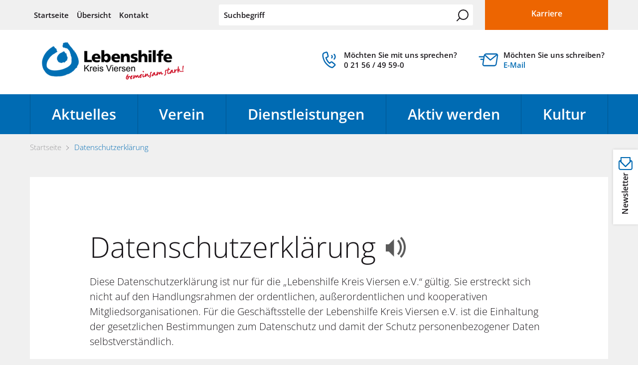

--- FILE ---
content_type: text/html; charset=utf-8
request_url: https://lebenshilfe-viersen.de/de/impressum/datenschutzerklaerung.php
body_size: 40176
content:
<!DOCTYPE html>
<html lang="de" class="pagestatus-init no-js no-weditor scrolled-top page_var0 object-default project-de subdir-impressum navId-266320266320"><head><meta charset="UTF-8" /><title> Datenschutzerklärung - Lebenshilfe Kreis Viersen e.V.</title><!--
      Diese Seite wurde mit Weblication® CMS erstellt.
      Weblication® ist ein Produkt der Scholl Communications AG in 77694 Kehl.
      Weitere Informationen finden Sie unter https://www.weblication.de bzw. https://scholl.de.
    --><meta name="Description" content=""/><meta name="Keywords" content=""/><meta name="Robots" content="index, noodp"/><meta name="viewport" content="width=device-width, initial-scale=1"/><meta name="Generator" content="Weblication® CMS"/><!--[if IE]><meta http-equiv="x-ua-compatible" content="IE=edge" /><![endif]--><meta name="format-detection" content="telephone=no"/><link rel="icon" href="/wLayout/wGlobal/layout/images/site-icons/favicon.png"/><link rel="apple-touch-icon" href="/wLayout/wGlobal/layout/images/site-icons/apple-touch-icon-152.png"/><script>document.documentElement.className = document.documentElement.className.replace('no-js', 'js');wNavidStandard='266320266320';wProjectPath='/de'; </script><!--WNEOUC:<link rel="stylesheet" href="/wLayout/wGlobal/layout/styles/optimized/design_c5f53cd9fe42a9f12928af0772b4b488.css?1742376101"/>:WNEOUC--><!--WEOUCO--><style>
@media only screen and (min-width: 1280px){}@media only screen and (max-width: 1279px){}@media only screen and (min-width: 992px){}@media only screen and (max-width: 991px){}@media only screen and (min-width: 768px){}@media only screen and (max-width: 767px){}@media only screen and (min-width: 576px){}@media only screen and (max-width: 575px){}@media only screen and (min-width: 415px){}@media only screen and (max-width: 414px){}:root{--baseColorPrimary1:#006BB3;--baseColorDarkBlue:#024b7e;--baseColorWhite:#FFFFFF;--baseColorLighter:#F0F0F0;--baseColorLight:#e0e0e0;--baseColorSemi:#C0C0C0;--baseColorDark:#888888;--baseColorDarker:#444444;--baseColorBlack:#1a171b;--baseColorOrange:#ed6501;--baseColorCodeGruen:#01A336;--baseColorCodeBlau:#5775A7;--baseColorCodeBraun:#76382B;--baseColorCodeTuerkis:#2392A5;--baseColorCodeHellbraun:#986F15;--baseColorCodePink:#B23E89;--baseColorCodePetrol:#005F57;--backgroundColorBody:var(--baseColorLighter);--backgroundColorHeader:var(--baseColorWhite);--fontColorHeaderBefore:var(--baseColorWhite);--backgroundColorHeaderBefore:var(--baseColorLighter);--fontColorHeaderAfter:var(--baseColorDark);--backgroundColorHeaderAfter:var(--baseColorPrimary1);--fontColorSearchSymbolHeaderBefore:var(--baseColorBlack);--fontColorSearchSymbolHeader:var(--baseColorBlack);--fontColorSearchSymbolHeaderAfter:#1a171b;--fontColorNavigationMetaHeaderMainLevel1:#1a171b;--fontColorNavigationMetaHeaderMainLevel1Selected:#024b7e;--fontColorNavigationMetaHeaderMainLevel1Hover:#024b7e;--fontColorNavigationMetaHeaderMainLevel1Active:#024b7e;--fontColorNavigationMetaHeaderBeforeLevel1:var(--baseColorWhite);--fontColorNavigationMetaHeaderBeforeLevel1Selected:var(--baseColorLighter);--fontColorNavigationMetaHeaderBeforeLevel1Hover:var(--baseColorLighter);--fontColorNavigationMetaHeaderBeforeLevel1Active:var(--baseColorLighter);--backgroundColorNavigationMeta:transparent;--backgroundColorNavigationMain:transparent;--backgroundColorNavigationMainLayer:var(--baseColorWhite);--backgroundColorNavigationMainBlockBefore:transparent;--fontColorNavigationMainLevel1:var(--baseColorWhite);--fontColorNavigationMainLevel1Selected:var(--baseColorWhite);--fontColorNavigationMainLevel1Hover:var(--baseColorDarkBlue);--fontColorNavigationMainLevel1Active:var(--baseColorDarkBlue);--fontColorNavigationMainLevel2:var(--baseColorBlack);--fontColorNavigationMainLevel2Selected:var(--baseColorDarkBlue);--fontColorNavigationMainLevel2Hover:var(--baseColorDarkBlue);--fontColorNavigationMainLevel2Active:var(--baseColorDarkBlue);--backgroundColorNavigationMainLevel1:transparent;--backgroundColorNavigationMainLevel1Selected:transparent;--backgroundColorNavigationMainLevel1Hover:var(--baseColorWhite);--backgroundColorNavigationMainLevel1Active:var(--baseColorWhite);--backgroundColorNavigationMainLevel2:transparent;--backgroundColorNavigationMainLevel2Selected:var(--baseColorLighter);--backgroundColorNavigationMainLevel2Hover:var(--baseColorLighter);--backgroundColorNavigationMainLevel2Active:var(--baseColorLighter);--backgroundColorNavigationMenu:var(--baseColorPrimary1);--fontColorNavigationMenuLevel1:var(--baseColorWhite);--fontColorNavigationMenuLevel1Selected:var(--baseColorWhite);--fontColorNavigationMenuLevel1Hover:var(--baseColorWhite);--fontColorNavigationMenuLevel1Active:var(--baseColorWhite);--fontColorNavigationMenuLevel2:var(--baseColorWhite);--fontColorNavigationMenuLevel2Selected:var(--baseColorWhite);--fontColorNavigationMenuLevel2Hover:var(--baseColorWhite);--fontColorNavigationMenuLevel2Active:var(--baseColorWhite);--backgroundColorNavigationMenuLevel1:transparent;--backgroundColorNavigationMenuLevel1Selected:transparent;--backgroundColorNavigationMenuLevel1Hover:transparent;--backgroundColorNavigationMenuLevel1Active:rgba(26,23,27,0.05);--backgroundColorNavigationMenuLevel2:transparent;--backgroundColorNavigationMenuLevel2Selected:transparent;--backgroundColorNavigationMenuLevel2Hover:transparent;--backgroundColorNavigationMenuLevel2Active:rgba(26,23,27,0.05);--backgroundColorNavigationSub:transparent;--fontColorNavigationSubLevel1:var(--baseColorBlack);--fontColorNavigationSubLevel1Selected:var(--baseColorBlack);--fontColorNavigationSubLevel1Hover:var(--baseColorBlack);--fontColorNavigationSubLevel1Active:var(--baseColorBlack);--fontColorNavigationSubLevel2:var(--baseColorBlack);--fontColorNavigationSubLevel2Selected:var(--baseColorBlack);--fontColorNavigationSubLevel2Hover:var(--baseColorBlack);--fontColorNavigationSubLevel2Active:var(--baseColorBlack);--backgroundColorNavigationSubLevel1:transparent;--backgroundColorNavigationSubLevel1Selected:transparent;--backgroundColorNavigationSubLevel1Hover:transparent;--backgroundColorNavigationSubLevel1Active:transparent;--backgroundColorNavigationSubLevel2:transparent;--backgroundColorNavigationSubLevel2Selected:transparent;--backgroundColorNavigationSubLevel2Hover:transparent;--backgroundColorNavigationSubLevel2Active:transparent;--fontColorDefault:#1a171b;--fontColorSub:rgba(26,23,27,0.5);--fontColorWeak:rgba(26,23,27,0.4);--fontColorInverseDefault:#FFFFFF;--fontColorInverseSub:rgba(255,255,255,0.5);--fontColorInverseWeak:rgba(255,255,255,0.5);--fontColorError:#FB0008;--fontColorNavigationBreadcrumb:var(--fontColorWeak);--fontColorNavigationBreadcrumbHover:var(--fontColorDefault);--fontColorNavigationBreadcrumbActive:var(--fontColorDefault);--backgroundColorNavigationBreadcrumb:transparent;--backgroundColorContent:var(--baseColorLighter);--fontColorHeadline1:var(--baseColorBlack);--fontColorHeadline2:var(--baseColorBlack);--fontColorHeadline3:var(--baseColorBlack);--fontColorHeadline4:var(--baseColorBlack);--fontColorHeadline5:var(--baseColorBlack);--fontColorHeadline6:var(--baseColorBlack);--fontColorInverseHeadline1:var(--baseColorWhite);--fontColorInverseHeadline2:var(--baseColorWhite);--fontColorInverseHeadline3:var(--baseColorWhite);--fontColorInverseHeadline4:var(--baseColorWhite);--fontColorInverseHeadline5:var(--baseColorWhite);--fontColorInverseHeadline6:var(--baseColorWhite);--fontColorLink:#006BB3;--fontColorLinkHover:rgba(26,23,27,0.8);--fontColorLinkActive:rgba(26,23,27,0.8);--fontColorInverseLink:#FFFFFF;--fontColorInverseLinkHover:#FFFFFF;--fontColorInverseLinkActive:#FFFFFF;--fontColorEntryTitle:#1a171b;--fontColorEntryTitleHover:#006BB3;--fontColorEntryDate:#1a171b;--fontColorEntryDescription:#1a171b;--fontColorInverseEntryTitle:#FFFFFF;--fontColorInverseEntryDate:rgba(255,255,255,0.4);--fontColorInverseEntryDescription:rgba(255,255,255,0.7);--backgroundColorWhite:var(--baseColorWhite);--backgroundColorBlack:var(--baseColorDarker);--backgroundColorLight1:var(--baseColorLighter);--backgroundColorLight2:#e0f1fb;--backgroundColorDark1:var(--baseColorDarker);--backgroundColorDark2:var(--baseColorPrimary1);--backgroundColorDark2Trans:rgba(0,107,179,0.8);--backgroundColorError:#ffccd4;--borderColorDefault:#e0e0e0;--borderColorLight:#F0F0F0;--borderColorDark:rgba(68,68,68,0.5);--borderColorLines:#e0e0e0;--backgroundColorButton:var(--baseColorPrimary1);--backgroundColorButtonHover:#004D80;--backgroundColorButtonActive:#002E4D;--borderColorButton:var(--baseColorPrimary1);--borderColorButtonHover:#004D80;--borderColorButtonActive:#002E4D;--fontColorButton:var(--baseColorWhite);--fontColorButtonHover:var(--baseColorWhite);--fontColorButtonActive:var(--baseColorWhite);--backgroundColorInverseButton:rgba(255,255,255,0.2);--backgroundColorInverseButtonHover:darken(rgba(255,255,255,0.2),10%);--backgroundColorInverseButtonActive:darken(rgba(255,255,255,0.2),20%);--borderColorInverseButton:transparent;--borderColorInverseButtonHover:darken(rgba(255,255,255,0.2),10%);--borderColorInverseButtonActive:darken(rgba(255,255,255,0.2),20%);--fontColorInverseButton:var(--baseColorWhite);--fontColorInverseButtonHover:var(--baseColorWhite);--fontColorInverseButtonActive:var(--baseColorWhite);--backgroundColorInputs:var(--backgroundColorWhite);--borderColorInput:#e0e0e0;--borderColorInputFocus:#C0C0C0;--backgroundColorTable:transparent;--borderColorTable:var(--borderColorDefault);--colorLinkIcon:var(--baseColorPrimary1);--colorLinkIconInverse:var(--fontColorInverseDefault);--fontColorFunctions:var(--baseColorSemi);--fontColorFunctionsActive:var(--baseColorDark);--backgroundColorFunctions:transparent;--backgroundColorFunctionsActive:transparent}@font-face{font-family:'iconfont';src:url(/wLayout/wGlobal/layout/webfonts/iconfont/iconfont.woff) format("woff"), url('webfont.svg#iconfont') format('svg');font-weight:normal;font-style:normal}@font-face{font-family:'OpenSans';src:url(/wLayout/wGlobal/layout/webfonts/opensans/opensans-light-webfont.woff2) format("woff2"), url(/wLayout/wGlobal/layout/webfonts/opensans/opensans-light-webfont.woff) format("woff");font-weight:300;font-style:normal}@font-face{font-family:'OpenSans';src:url(/wLayout/wGlobal/layout/webfonts/opensans/opensans-lightitalic-webfont.woff2) format("woff2"), url(/wLayout/wGlobal/layout/webfonts/opensans/opensans-lightitalic-webfont.woff) format("woff");font-weight:300;font-style:italic}@font-face{font-family:'OpenSans';src:url(/wLayout/wGlobal/layout/webfonts/opensans/opensans-regular-webfont.woff2) format("woff2"), url(/wLayout/wGlobal/layout/webfonts/opensans/opensans-regular-webfont.woff) format("woff");font-weight:normal;font-style:normal}@font-face{font-family:'OpenSans';src:url(/wLayout/wGlobal/layout/webfonts/opensans/opensans-italic-webfont.woff2) format("woff2"), url(/wLayout/wGlobal/layout/webfonts/opensans/opensans-italic-webfont.woff) format("woff");font-weight:normal;font-style:italic}@font-face{font-family:'OpenSans';src:url(/wLayout/wGlobal/layout/webfonts/opensans/opensans-semibold-webfont.woff2) format("woff2"), url(/wLayout/wGlobal/layout/webfonts/opensans/opensans-semibold-webfont.woff) format("woff");font-weight:600;font-style:normal}@font-face{font-family:'OpenSans';src:url(/wLayout/wGlobal/layout/webfonts/opensans/opensans-semibolditalic-webfont.woff2) format("woff2"), url(/wLayout/wGlobal/layout/webfonts/opensans/opensans-semibolditalic-webfont.woff) format("woff");font-weight:600;font-style:italic}@font-face{font-family:'OpenSans';src:url(/wLayout/wGlobal/layout/webfonts/opensans/opensans-bold-webfont.woff2) format("woff2"), url(/wLayout/wGlobal/layout/webfonts/opensans/opensans-bold-webfont.woff) format("woff");font-weight:700;font-style:normal}@font-face{font-family:'OpenSans';src:url(/wLayout/wGlobal/layout/webfonts/opensans/opensans-bolditalic-webfont.woff2) format("woff2"), url(/wLayout/wGlobal/layout/webfonts/opensans/opensans-bolditalic-webfont.woff) format("woff");font-weight:700;font-style:italic}.isDarkBackground, .isLightBackground .isDarkBackground{}.isDarkBackground div, .isDarkBackground span, .isDarkBackground p, .isDarkBackground strong, .isDarkBackground em, .isDarkBackground ul, .isDarkBackground li, .isLightBackground .isDarkBackground div, .isLightBackground .isDarkBackground span, .isLightBackground .isDarkBackground p, .isLightBackground .isDarkBackground strong, .isLightBackground .isDarkBackground em, .isLightBackground .isDarkBackground ul, .isLightBackground .isDarkBackground li{color:#FFFFFF}.isDarkBackground a, .isDarkBackground a *, .isLightBackground .isDarkBackground a, .isLightBackground .isDarkBackground a *{color:#FFFFFF}.isDarkBackground a:hover, .isDarkBackground a *:hover, .isLightBackground .isDarkBackground a:hover, .isLightBackground .isDarkBackground a *:hover{color:#FFFFFF}.isDarkBackground .accordionHeaderOpener, .isLightBackground .isDarkBackground .accordionHeaderOpener{}.isDarkBackground .accordionHeaderOpener:before, .isDarkBackground .accordionHeaderOpener:after, .isLightBackground .isDarkBackground .accordionHeaderOpener:before, .isLightBackground .isDarkBackground .accordionHeaderOpener:after{background-color:#FFFFFF !important}.isDarkBackground .text-sub, .isLightBackground .isDarkBackground .text-sub{color:rgba(255,255,255,0.5)}.isDarkBackground .text-weak, .isLightBackground .isDarkBackground .text-weak{color:rgba(255,255,255,0.5)}.isDarkBackground h1, .isDarkBackground h1 *, .isLightBackground .isDarkBackground h1, .isLightBackground .isDarkBackground h1 *{color:#FFFFFF}.isDarkBackground h2, .isDarkBackground h2 *, .isLightBackground .isDarkBackground h2, .isLightBackground .isDarkBackground h2 *{color:#FFFFFF}.isDarkBackground h3, .isDarkBackground h3 *, .isLightBackground .isDarkBackground h3, .isLightBackground .isDarkBackground h3 *{color:#FFFFFF}.isDarkBackground h4, .isDarkBackground h4 *, .isDarkBackground h5, .isDarkBackground h5 *, .isDarkBackground h6, .isDarkBackground h6 *, .isLightBackground .isDarkBackground h4, .isLightBackground .isDarkBackground h4 *, .isLightBackground .isDarkBackground h5, .isLightBackground .isDarkBackground h5 *, .isLightBackground .isDarkBackground h6, .isLightBackground .isDarkBackground h6 *{color:#FFFFFF}.isDarkBackground .listDefault, .isDarkBackground .listSearchResult, .isLightBackground .isDarkBackground .listDefault, .isLightBackground .isDarkBackground .listSearchResult{}.isDarkBackground .listDefault .listEntryTitle, .isDarkBackground .listSearchResult .listEntryTitle, .isLightBackground .isDarkBackground .listDefault .listEntryTitle, .isLightBackground .isDarkBackground .listSearchResult .listEntryTitle{color:#FFFFFF}.isDarkBackground .listDefault .listEntryDate, .isDarkBackground .listSearchResult .listEntryDate, .isLightBackground .isDarkBackground .listDefault .listEntryDate, .isLightBackground .isDarkBackground .listSearchResult .listEntryDate{color:rgba(255,255,255,0.4)}.isDarkBackground .listDefault .listEntryDescription, .isDarkBackground .listDefault .listEntryDescription *, .isDarkBackground .listSearchResult .listEntryDescription, .isDarkBackground .listSearchResult .listEntryDescription *, .isLightBackground .isDarkBackground .listDefault .listEntryDescription, .isLightBackground .isDarkBackground .listDefault .listEntryDescription *, .isLightBackground .isDarkBackground .listSearchResult .listEntryDescription, .isLightBackground .isDarkBackground .listSearchResult .listEntryDescription *{color:rgba(255,255,255,0.7)}.isDarkBackground .listDefault .listEntryUrl > a, .isDarkBackground .listSearchResult .listEntryUrl > a, .isLightBackground .isDarkBackground .listDefault .listEntryUrl > a, .isLightBackground .isDarkBackground .listSearchResult .listEntryUrl > a{color:#FFFFFF}.isDarkBackground .listDefault .listEntryUrl > a:hover, .isDarkBackground .listSearchResult .listEntryUrl > a:hover, .isLightBackground .isDarkBackground .listDefault .listEntryUrl > a:hover, .isLightBackground .isDarkBackground .listSearchResult .listEntryUrl > a:hover{color:#FFFFFF}.isLightBackground, .isDarkBackground .isLightBackground{}.isLightBackground div, .isLightBackground span, .isLightBackground p, .isLightBackground strong, .isLightBackground em, .isLightBackground ul, .isLightBackground li, .isDarkBackground .isLightBackground div, .isDarkBackground .isLightBackground span, .isDarkBackground .isLightBackground p, .isDarkBackground .isLightBackground strong, .isDarkBackground .isLightBackground em, .isDarkBackground .isLightBackground ul, .isDarkBackground .isLightBackground li{color:#1a171b}.isLightBackground a, .isLightBackground a *, .isDarkBackground .isLightBackground a, .isDarkBackground .isLightBackground a *{color:#006BB3}.isLightBackground .accordionHeaderOpener, .isDarkBackground .isLightBackground .accordionHeaderOpener{}.isLightBackground .accordionHeaderOpener:before, .isLightBackground .accordionHeaderOpener:after, .isDarkBackground .isLightBackground .accordionHeaderOpener:before, .isDarkBackground .isLightBackground .accordionHeaderOpener:after{background-color:#1a171b !important}.isLightBackground .text-sub, .isDarkBackground .isLightBackground .text-sub{color:rgba(26,23,27,0.5)}.isLightBackground .text-weak, .isDarkBackground .isLightBackground .text-weak{color:rgba(26,23,27,0.4)}.isLightBackground h1, .isLightBackground h1 *, .isDarkBackground .isLightBackground h1, .isDarkBackground .isLightBackground h1 *{color:#1a171b}.isLightBackground h2, .isLightBackground h2 *, .isDarkBackground .isLightBackground h2, .isDarkBackground .isLightBackground h2 *{color:#1a171b}.isLightBackground h3, .isLightBackground h3 *, .isDarkBackground .isLightBackground h3, .isDarkBackground .isLightBackground h3 *{color:#1a171b}.isLightBackground h4, .isLightBackground h4 *, .isLightBackground h5, .isLightBackground h5 *, .isLightBackground h6, .isLightBackground h6 *, .isDarkBackground .isLightBackground h4, .isDarkBackground .isLightBackground h4 *, .isDarkBackground .isLightBackground h5, .isDarkBackground .isLightBackground h5 *, .isDarkBackground .isLightBackground h6, .isDarkBackground .isLightBackground h6 *{color:#1a171b}.isLightBackground .listDefault, .isLightBackground .listSearchResult, .isDarkBackground .isLightBackground .listDefault, .isDarkBackground .isLightBackground .listSearchResult{}.isLightBackground .listDefault .listEntryTitle, .isLightBackground .listSearchResult .listEntryTitle, .isDarkBackground .isLightBackground .listDefault .listEntryTitle, .isDarkBackground .isLightBackground .listSearchResult .listEntryTitle{color:#1a171b}.isLightBackground .listDefault .listEntryDate, .isLightBackground .listSearchResult .listEntryDate, .isDarkBackground .isLightBackground .listDefault .listEntryDate, .isDarkBackground .isLightBackground .listSearchResult .listEntryDate{color:#1a171b}.isLightBackground .listDefault .listEntryDescription, .isLightBackground .listSearchResult .listEntryDescription, .isDarkBackground .isLightBackground .listDefault .listEntryDescription, .isDarkBackground .isLightBackground .listSearchResult .listEntryDescription{color:#1a171b}#cookieNotice{display:none;position:fixed;z-index:10000;top:0;left:0;width:100vw;height:100vh;pointer-events:none;background:none}#cookieNotice #cookieNoticeInner{pointer-events:initial;display:flex;align-items:center;justify-content:center;width:100vw;height:100vh}#cookieNotice #cookieNoticeInner > div{position:relative;left:0;top:0;width:100vw;height:100vh;-webkit-overflow-scrolling:touch;overflow-y:auto;background-color:#F0F0F0;border-top:solid 1px #e0e0e0;padding:2rem;text-align:center}#cookieNotice #cookieNoticeInner .elementInfo{padding:1rem}#cookieNotice #cookieNoticeInner .elementInfo *{font-size:0.8rem;line-height:120%}#cookieNotice #cookieNoticeInner .elementText, #cookieNotice #cookieNoticeInner .elementObjectLocation .elementObjectLocationDescription, #cookieNotice #cookieNoticeInner .elementObjectEventMulti .elementObjectEventMultiText, #cookieNotice #cookieNoticeInner .elementObjectEventMulti .elementObjectEventMultiDescription, #cookieNotice #cookieNoticeInner .elementObjectContactPerson .elementObjectContactPersonData .elementObjectContactPersonText, #cookieNotice #cookieNoticeInner .elementObjectContactPerson .elementObjectContactPersonData .elementObjectContactPersonAddress, #cookieNotice #cookieNoticeInner .elementObjectContactPerson .elementObjectContactPersonData .elementObjectContactPersonCompany, #cookieNotice #cookieNoticeInner .elementObjectContactPerson .elementObjectContactPersonData .elementObjectContactPersonDepartments{margin-bottom:1rem}#cookieNotice #cookieNoticeInner button{margin-bottom:0.3rem}#cookieNotice #buttonEditCookieNotice{position:absolute;top:32px;right:4px}#cookieNotice #cookieNoticeSelection{}#cookieNotice #cookieNoticeSelection #cookieNoticeSelectionEntry{display:inline-block;padding-right:0.5rem}#cookieNotice #cookieNoticeSelection #cookieNoticeSelectionEntry input, #cookieNotice #cookieNoticeSelection #cookieNoticeSelectionEntry label{vertical-align:middle;line-height:20px}#cookieNotice #cookieNoticeSelection #cookieNoticeSelectionEntry label{font-size:0.8rem;color:#1a171b;padding-left:4px}#cookieNotice #cookieNoticePrivacyDetails{padding:0 0 0.8rem 0}#cookieNotice #cookieNoticePrivacyDetails a{color:#a0a0a0;text-decoration:none;font-size:0.9rem}#cookieNotice #containerRememberDataSecurityPreferences{}#cookieNotice #containerRememberDataSecurityPreferences input, #cookieNotice #containerRememberDataSecurityPreferences label{vertical-align:middle;line-height:20px}#cookieNotice #containerRememberDataSecurityPreferences label{font-size:0.8rem;color:rgba(26,23,27,0.5);padding-left:4px}#cookieNotice #cookieNoticeCloser{cursor:pointer;box-sizing:border-box;display:none;position:absolute;z-index:3;right:0;top:0;width:32px;height:32px;font-size:0;color:transparent;border:none;background-color:transparent;transition:transform 0.3s ease-in-out}#cookieNotice #cookieNoticeCloser:hover{transition:all 0.3s linear}#cookieNotice #cookieNoticeCloser:before{content:'';position:absolute;left:0;width:26px;height:11px;margin:6px 0 0 3px;border-top:solid 2px #006BB3;transform:rotate(45deg);transform-origin:2px 5px}#cookieNotice #cookieNoticeCloser:after{content:'';position:absolute;left:0;width:26px;height:20px;margin:6px 0 0 4px;border-bottom:solid 2px #006BB3;transform:rotate(-45deg);transform-origin:2px 16px}#cookieNotice.hasOpenedByClick #cookieNoticeCloser{display:block}@media (min-width: 768px){#cookieNotice #cookieNoticeInner > div{width:50vw;height:auto}}#cookieNotice.bottom{}#cookieNotice.bottom #cookieNoticeInner{position:fixed;display:block;bottom:0;width:100%;height:auto}#cookieNotice.bottom #cookieNoticeInner > div{position:relative;left:0;bottom:0;width:100%;height:auto;-webkit-overflow-scrolling:touch;overflow-y:auto;background-color:#F0F0F0;border-top:solid 1px #e0e0e0;padding:1rem;text-align:center}#cookieNotice.bottom #cookieNoticeCloser{display:block}#cookieNotice.blockPage{pointer-events:initial;background:rgba(0,0,0,0.2)}#cookieNoticeCloser{cursor:pointer;display:block;box-sizing:border-box;position:absolute;z-index:3;right:8px;top:8px;width:32px;height:32px;font-size:0;color:transparent;background-color:transparent;transition:transform 0.3s ease-in-out}#cookieNoticeCloser:hover{transition:all 0.3s linear}#cookieNoticeCloser:before{content:'';position:absolute;left:0;width:26px;height:11px;margin:6px 0 0 3px;border-top:solid 2px #006BB3;transform:rotate(45deg);transform-origin:2px 5px}#cookieNoticeCloser:after{content:'';position:absolute;left:0;width:26px;height:20px;margin:6px 0 0 4px;border-bottom:solid 2px #006BB3;transform:rotate(-45deg);transform-origin:2px 16px}html.wglBox{}.wglLightbox{cursor:pointer}.wglLightbox[data-isinactivelightbox='1']{cursor:inherit}html.ios .wLightbox .wLightboxOuter .wLightboxInner{-webkit-overflow-scrolling:touch}@media (min-width: 768px){}@media (min-width: 768px){}@media (min-width: 768px){}@media (min-width: 768px){}@media (min-width: 768px){}@media (min-width: 768px){}@media (min-width: 1280px){}@media (min-width: 768px){}@media (max-width: 575px){}@media print{}#blockContentInner{}#blockContentInner .elementSection > div, #blockContentInner .elementSectionObjectLocation > div, #blockContentInner .elementSectionObjectEventMulti > div, #blockContentInner .elementSectionObjectContactPerson > div{}#blockHeader #scrollProgress{position:absolute}html{overflow-y:scroll;-webkit-text-size-adjust:100%;font-size:18px}html.zoom-l{font-size:23.4px}@media only screen and (min-width: 768px){html{font-size:19px}html.zoom-l{font-size:24.7px}}@media only screen and (min-width: 992px){html{font-size:19px}html.zoom-l{font-size:24.7px}}@media only screen and (min-width: 1280px){html{font-size:20px}html.zoom-l{font-size:26px}}body{margin:0;padding:0;font-family:'OpenSans', Arial, Sans-serif;font-size:1rem;font-weight:300;line-height:150%;color:#1a171b;background:#F0F0F0;-webkit-tap-highlight-color:transparent}#blockPage{}#blockHeader{width:100%;padding:0;background:#FFFFFF;position:relative;z-index:1;position:fixed;z-index:100;top:0;transition:margin 0.3s ease-in-out,background 0.3s linear}#blockHeader #blockHeaderBefore{height:0;color:#FFFFFF;background:#F0F0F0;padding:0}#blockHeader #blockHeaderBefore #blockHeaderBeforeInner{position:relative}#blockHeader #blockHeaderBefore #blockHeaderBeforeInner #spendenButton{display:none;width:23%;padding:0 0 0 1rem;float:right}#blockHeader #blockHeaderBefore #blockHeaderBeforeInner #spendenButton .elementLink, #blockHeader #blockHeaderBefore #blockHeaderBeforeInner #spendenButton .elementObjectEventMulti .elementObjectEventMultiIcal, #blockHeader #blockHeaderBefore #blockHeaderBeforeInner #spendenButton .elementObjectContactPerson .elementObjectContactPersonData .elementObjectContactPersonVcard{margin:0 0 0 0;width:100%}#blockHeader #blockHeaderBefore #blockHeaderBeforeInner #spendenButton .elementLink > a, #blockHeader #blockHeaderBefore #blockHeaderBeforeInner #spendenButton .elementObjectEventMulti .elementObjectEventMultiIcal > a, #blockHeader #blockHeaderBefore #blockHeaderBeforeInner #spendenButton .elementObjectContactPerson .elementObjectContactPersonData .elementObjectContactPersonVcard > a{border:none;border-radius:0;color:#FFFFFF;background-color:#ed6501;line-height:55px;height:60px;padding:0  1rem}#blockHeader #blockHeaderBefore #blockHeaderBeforeInner #spendenButton .elementLink > a:hover, #blockHeader #blockHeaderBefore #blockHeaderBeforeInner #spendenButton .elementObjectEventMulti .elementObjectEventMultiIcal > a:hover, #blockHeader #blockHeaderBefore #blockHeaderBeforeInner #spendenButton .elementObjectContactPerson .elementObjectContactPersonData .elementObjectContactPersonVcard > a:hover{background-color:#BA4F01}#blockHeader #blockHeaderBefore #blockHeaderBeforeInner #spendenButton .elementLink > a > span, #blockHeader #blockHeaderBefore #blockHeaderBeforeInner #spendenButton .elementObjectEventMulti .elementObjectEventMultiIcal > a > span, #blockHeader #blockHeaderBefore #blockHeaderBeforeInner #spendenButton .elementObjectContactPerson .elementObjectContactPersonData .elementObjectContactPersonVcard > a > span{width:100%;text-align:center;font-weight:600}#blockHeader #blockHeaderBefore #blockHeaderBeforeInner #karriereButton{display:none;width:23%;padding:0 0 0 1rem;float:right}#blockHeader #blockHeaderBefore #blockHeaderBeforeInner #karriereButton .elementLink, #blockHeader #blockHeaderBefore #blockHeaderBeforeInner #karriereButton .elementObjectEventMulti .elementObjectEventMultiIcal, #blockHeader #blockHeaderBefore #blockHeaderBeforeInner #karriereButton .elementObjectContactPerson .elementObjectContactPersonData .elementObjectContactPersonVcard{margin:0 0 0 0;width:100%}#blockHeader #blockHeaderBefore #blockHeaderBeforeInner #karriereButton .elementLink > a, #blockHeader #blockHeaderBefore #blockHeaderBeforeInner #karriereButton .elementObjectEventMulti .elementObjectEventMultiIcal > a, #blockHeader #blockHeaderBefore #blockHeaderBeforeInner #karriereButton .elementObjectContactPerson .elementObjectContactPersonData .elementObjectContactPersonVcard > a{border:none;border-radius:0;color:#FFFFFF;background-color:#ed6501;line-height:55px;height:60px;padding:0  1rem}#blockHeader #blockHeaderBefore #blockHeaderBeforeInner #karriereButton .elementLink > a:hover, #blockHeader #blockHeaderBefore #blockHeaderBeforeInner #karriereButton .elementObjectEventMulti .elementObjectEventMultiIcal > a:hover, #blockHeader #blockHeaderBefore #blockHeaderBeforeInner #karriereButton .elementObjectContactPerson .elementObjectContactPersonData .elementObjectContactPersonVcard > a:hover{background-color:#BA4F01}#blockHeader #blockHeaderBefore #blockHeaderBeforeInner #karriereButton .elementLink > a > span, #blockHeader #blockHeaderBefore #blockHeaderBeforeInner #karriereButton .elementObjectEventMulti .elementObjectEventMultiIcal > a > span, #blockHeader #blockHeaderBefore #blockHeaderBeforeInner #karriereButton .elementObjectContactPerson .elementObjectContactPersonData .elementObjectContactPersonVcard > a > span{width:100%;text-align:center;font-weight:600}#blockHeader #blockHeaderBefore #blockHeaderBeforeInner #leichteSprache{display:none;float:left;margin:0 2rem}#blockHeader #blockHeaderBefore #blockHeaderBeforeInner #leichteSprache > a{display:block;line-height:60px;font-size:0.75rem;color:#006BB3;font-weight:600;padding:0 0.5rem 0 2rem;position:relative}#blockHeader #blockHeaderBefore #blockHeaderBeforeInner #leichteSprache > a:after{display:block;position:absolute;content:"\f10d";font-family:"iconfont";font-size:2rem;font-weight:300;color:#006BB3;top:0;left:0}#blockHeader #blockHeaderBefore #blockHeaderBeforeInner #leichteSprache > a:before{content:"";display:block;height:0;width:100%;position:absolute;top:0;left:0;transition:all 0.2s ease-in-out;background-color:#024b7e;margin:0}#blockHeader #blockHeaderBefore #blockHeaderBeforeInner #leichteSprache > a:hover{color:#024b7e}#blockHeader #blockHeaderBefore #blockHeaderBeforeInner #leichteSprache > a:hover:after{color:#024b7e}#blockHeader #blockHeaderBefore #blockHeaderBeforeInner #leichteSprache > a:hover:before{height:6px}#blockHeader #blockHeaderBefore #blockHeaderBeforeInner .wConfigMaskOpener{opacity:0.2;transition:opacity 0.2s linear}#blockHeader #blockHeaderBefore #blockHeaderBeforeInner .wConfigMaskOpener:hover{opacity:1}#blockHeader #blockHeaderBefore #navigationMeta{background-color:transparent}#blockHeader #blockHeaderBefore #navigationMeta ul{list-style-type:none;margin:0;padding:0}#blockHeader #blockHeaderBefore #navigationMeta ul li{display:block;float:left;margin:0;padding:0}#blockHeader #blockHeaderBefore #navigationMeta ul li > a{display:block;font-size:0.75rem;color:#1a171b;padding:0rem 0.4rem;text-decoration:none;font-weight:600;line-height:3rem;position:relative}#blockHeader #blockHeaderBefore #navigationMeta ul li > a:before{content:"";display:block;height:0;width:100%;position:absolute;top:0;left:0;transition:all 0.2s ease-in-out;background-color:#024b7e;margin:0}#blockHeader #blockHeaderBefore #navigationMeta ul li > a img{display:inline;height:20px;vertical-align:text-bottom;margin-left:10px}#blockHeader #blockHeaderBefore #navigationMeta ul li.selected, #blockHeader #blockHeaderBefore #navigationMeta ul li.descendantSelected{}#blockHeader #blockHeaderBefore #navigationMeta ul li.selected > a, #blockHeader #blockHeaderBefore #navigationMeta ul li.descendantSelected > a{color:#024b7e}#blockHeader #blockHeaderBefore #navigationMeta ul li.selected > a:before, #blockHeader #blockHeaderBefore #navigationMeta ul li.descendantSelected > a:before{height:6px}#blockHeader #blockHeaderBefore #navigationMeta ul li:hover{}#blockHeader #blockHeaderBefore #navigationMeta ul li:hover > a{color:#024b7e}#blockHeader #blockHeaderBefore #navigationMeta ul li:hover > a:before{height:6px}#blockHeader #blockHeaderBefore #navigationMeta ul li > a:active{color:#024b7e}#blockHeader #blockHeaderBefore #navigationMeta ul li.intern{}#blockHeader #blockHeaderBefore #navigationMeta ul li.intern > a{padding:0rem 1.4rem 0rem 0.4rem}#blockHeader #blockHeaderBefore #navigationMeta ul li.intern > a:after{content:"\f116";display:inline-block;font-family:"iconfont";font-style:normal;font-weight:normal;font-variant:normal;font-size:1rem;line-height:1;text-decoration:inherit;text-rendering:optimizeLegibility;text-transform:none;-moz-osx-font-smoothing:grayscale;-webkit-font-smoothing:antialiased;font-smoothing:antialiased;-webkit-text-stroke:0.1px;position:absolute;display:block;right:0.2rem;top:50%;-webkit-transform:translateY(-50%);transform:translateY(-50%)}#blockHeader #blockHeaderBefore #navigationMeta ul li:last-child > a{}#blockHeader #blockHeaderBefore #navigationMeta .navLevelEmbed{display:none;position:absolute;z-index:101;width:100%;max-height:calc(100vh - 70px - 36px);left:0;margin:0;padding:40px 40px 40px 40px;overflow:auto;background-color:#F0F0F0;border-style:solid;border-width:1px;border-color:#F0F0F0;color:#1a171b}#blockHeader #blockHeaderBefore #navigationMeta .navLevelEmbed .elementSection, #blockHeader #blockHeaderBefore #navigationMeta .navLevelEmbed .elementSectionObjectLocation, #blockHeader #blockHeaderBefore #navigationMeta .navLevelEmbed .elementSectionObjectEventMulti, #blockHeader #blockHeaderBefore #navigationMeta .navLevelEmbed .elementSectionObjectContactPerson{padding:0 !important}#blockHeader #blockHeaderBefore #navigationMeta{display:none;float:left;margin-top:0}#blockHeader #blockHeaderBefore #navigationMeta > ul{margin:0 auto;float:right}#blockHeader #blockHeaderBefore #searchBox{position:absolute;margin-right:3rem;margin-top:19px;padding-right:0.2rem}#blockHeader #blockHeaderBefore #searchBox .searchBoxContainer{margin:0;padding:0;position:relative;height:32px;width:32px}#blockHeader #blockHeaderBefore #searchBox .searchBoxContainer .searchBoxLabel{display:block}#blockHeader #blockHeaderBefore #searchBox .searchBoxContainer .searchBoxLabel > label{font-size:0;display:block}#blockHeader #blockHeaderBefore #searchBox .searchBoxContainer .searchBoxLabel > label:before{content:'';pointer-events:none;position:absolute;top:5px;left:7px;width:21px;height:21px;border:solid 2px #006BB3;border-radius:50%;z-index:11}#blockHeader #blockHeaderBefore #searchBox .searchBoxContainer .searchBoxLabel > label:after{content:'';pointer-events:none;position:absolute;top:9px;left:-6px;width:9px;height:2px;background-color:#006BB3;transform:rotate(-45deg);margin-top:14px;margin-left:9px;z-index:11}#blockHeader #blockHeaderBefore #searchBox .searchBoxContainer .searchBoxElement{}#blockHeader #blockHeaderBefore #searchBox .searchBoxContainer .searchBoxElement .searchTerm{position:absolute;cursor:pointer;z-index:10;top:2px;right:0;width:32px;height:28px;line-height:26px;margin:0;padding:0 4px;opacity:0;border:solid 1px #e0e0e0;font-weight:600}#blockHeader #blockHeaderBefore #searchBox .searchBoxContainer .searchBoxElement .searchTerm::placeholder{color:#1a171b;opacity:1;font-weight:600}#blockHeader #blockHeaderBefore #searchBox .searchBoxContainer .searchBoxElement .searchTerm:focus{width:150px;right:calc(32px + 5px);opacity:1;transition:all 0.3s linear}#blockHeader #blockHeaderBefore #searchBox .searchBoxContainer .searchBoxElement #searchSuggestOuter{position:absolute;margin-top:-1px;z-index:20;background-color:#FFFFFF;color:#1a171b;border:solid 1px #e0e0e0}#blockHeader #blockHeaderBefore #searchBox .searchBoxContainer .searchBoxElement #searchSuggestOuter .searchSuggestEntry{padding:2px 6px;cursor:pointer}#blockHeader #blockHeaderBefore #searchBox .searchBoxContainer .searchBoxElement #searchSuggestOuter .searchSuggestEntry:first-child{padding:4px 6px 2px 6px}#blockHeader #blockHeaderBefore #searchBox .searchBoxContainer .searchBoxElement #searchSuggestOuter .searchSuggestEntry:last-child{padding:2px 6px 4px 6px}#blockHeader #blockHeaderBefore #searchBox .searchBoxContainer .searchBoxElement #searchSuggestOuter .searchSuggestEntry:hover, #blockHeader #blockHeaderBefore #searchBox .searchBoxContainer .searchBoxElement #searchSuggestOuter .searchSuggestEntry.selected{background-color:#F0F0F0}#blockHeader #blockHeaderBefore #searchBox .searchBoxContainer .searchBoxElement #searchSubmit{display:none;position:absolute;top:15px;right:5px;width:32px;height:32px;margin:0;padding:0;font-size:0;background:transparent;border:none;border-radius:0;z-index:11}#blockHeader #blockHeaderBefore #searchBox .searchBoxContainer .searchBoxElement #searchSubmit:before{content:'';pointer-events:none;position:absolute;top:4px;left:7px;width:21px;height:21px;border:solid 2px #1a171b;border-radius:50%}#blockHeader #blockHeaderBefore #searchBox .searchBoxContainer .searchBoxElement #searchSubmit:after{content:'';pointer-events:none;position:absolute;top:9px;left:-6px;width:9px;height:2px;background-color:#1a171b;transform:rotate(-45deg);margin-top:14px;margin-left:9px}#blockHeader #blockHeaderBefore #searchBox .searchBoxContainer .searchBoxElement #searchSubmit:hover{}#blockHeader #blockHeaderBefore #searchBox .searchBoxContainer .searchBoxElement #searchSubmit:hover:before{border:solid 2px #006BB3}#blockHeader #blockHeaderBefore #searchBox .searchBoxContainer .searchBoxElement #searchSubmit:hover:after{background-color:#006BB3}#blockHeader #blockHeaderBefore #searchBox .searchBoxContainer .searchBoxElement #searchSubmit:focus{outline:none}#blockHeader #blockHeaderBefore #searchBox #searchBoxLeichteSprache{}#blockHeader #blockHeaderBefore #searchBox{display:none;position:relative;float:right}#blockHeader #blockHeaderAfter{}#blockHeader #blockHeaderMain{height:70px}#blockHeader #blockHeaderMain #blockHeaderMainInner{max-width:1200px;position:relative;margin:0 auto}#blockHeader #blockHeaderMain #logo{position:absolute;z-index:2;margin:10px 0 0 1rem}#blockHeader #blockHeaderMain #logo > img, #blockHeader #blockHeaderMain #logo > svg{height:46px;width:auto;display:block}#blockHeader #blockHeaderMain #logo .logoImgFull{display:none}#blockHeader #blockHeaderMain #topTelefon{display:none;width:275px;float:right;margin:2rem 0 0 1rem}#blockHeader #blockHeaderMain #topTelefon p{font-size:0.75rem;font-weight:600;line-height:1.0rem}#blockHeader #blockHeaderMain #topTelefon.clickable{}#blockHeader #blockHeaderMain #topTelefon.clickable p{}#blockHeader #blockHeaderMain #topTelefon.clickable p:hover{color:#024b7e}#blockHeader #blockHeaderMain #topTelefon .elementPicturePosition_var10 figure{margin:0 0.5rem 0.5rem 0}#blockHeader #blockHeaderMain #topEmail{display:none;width:255px;float:right;margin:2rem 0 0 1rem}#blockHeader #blockHeaderMain #topEmail p{font-size:0.75rem;font-weight:600;line-height:1.0rem}#blockHeader #blockHeaderMain #topEmail.clickable{}#blockHeader #blockHeaderMain #topEmail.clickable p{}#blockHeader #blockHeaderMain #topEmail.clickable p:hover{color:#024b7e}#blockHeader #blockHeaderMain #topEmail .elementPicturePosition_var10 figure{margin:0 0.5rem 0.5rem 0}.scrolldirection-up #blockHeader{margin-top:0px;transition:margin 0.2s ease-in-out}.scrolldirection-down:not(.navmenu-open) #blockHeader{margin-top:-62px !important;transition:margin 1.2s ease-in-out}@media only screen and (min-width: 992px){#blockHeader #blockHeaderBefore{height:0px}}@media only screen and (min-width: 576px){#blockHeader #blockHeaderBefore #searchBox{margin-right:4rem}}@media only screen and (min-width: 992px){#blockHeader #blockHeaderBefore #searchBox{margin:0;border:none}}@media only screen and (min-width: 992px){#blockHeader #blockHeaderBefore #searchBox .searchBoxContainer{width:220px;height:60px}}@media only screen and (min-width: 1279px){#blockHeader #blockHeaderBefore #searchBox .searchBoxContainer{width:510px}}@media only screen and (min-width: 992px){#blockHeader #blockHeaderBefore #searchBox .searchBoxContainer .searchBoxLabel{display:none}}@media only screen and (min-width: 992px){#blockHeader #blockHeaderBefore #searchBox .searchBoxContainer .searchBoxElement .searchTerm{position:relative;margin:9px 36px 0 0;width:100%;top:0;right:0;height:42px;line-height:26px;padding:0 10px;border:none;font-size:0.75rem;font-weight:600;border-radius:3px;opacity:1}#blockHeader #blockHeaderBefore #searchBox .searchBoxContainer .searchBoxElement .searchTerm:focus{width:100%;right:auto;box-shadow:inset 0px 3px 6px 0px rgba(0,0,0,0.2)}}@media only screen and (min-width: 992px){#blockHeader #blockHeaderBefore #searchBox .searchBoxContainer .searchBoxElement #searchSubmit{display:block}}@media only screen and (min-width: 992px){#blockHeader #blockHeaderBefore #searchBox #searchBoxLeichteSprache{}#blockHeader #blockHeaderBefore #searchBox #searchBoxLeichteSprache .searchBoxContainer{width:200px}}@media only screen and (min-width: 1279px){#blockHeader #blockHeaderBefore #searchBox #searchBoxLeichteSprache{}#blockHeader #blockHeaderBefore #searchBox #searchBoxLeichteSprache .searchBoxContainer{width:340px}}@media only screen and (max-width: 991px){#blockHeader #blockHeaderAfter{}#blockHeader #blockHeaderAfter #blockHeaderAfterInner{position:absolute;width:32px;height:32px;right:1rem;top:18px}#blockHeader #blockHeaderAfter #blockHeaderAfterInner html.navmenu-open{overflow:hidden}#blockHeader #blockHeaderAfter #blockHeaderAfterInner #navigationMain{width:100%;position:relative}#blockHeader #blockHeaderAfter #blockHeaderAfterInner #navigationMain ul{list-style-type:none;margin:0;padding:0;background-color:#006BB3}#blockHeader #blockHeaderAfter #blockHeaderAfterInner #navigationMain li{position:relative;display:block;margin:0;padding:0}#blockHeader #blockHeaderAfter #blockHeaderAfterInner #navigationMain li > a{display:block;text-decoration:none;text-align:left}#blockHeader #blockHeaderAfter #blockHeaderAfterInner #navigationMain > nav{display:block;position:fixed;left:auto;right:-100%;top:0 !important;height:600px;height:calc(100vh - 70px);width:100%;overflow:auto;background-color:#F0F0F0;z-index:100000;padding:0;transition:all 0.3s ease-in-out;max-width:535px}#blockHeader #blockHeaderAfter #blockHeaderAfterInner #navigationMain > nav li{}#blockHeader #blockHeaderAfter #blockHeaderAfterInner #navigationMain > nav li > ul{display:none}#blockHeader #blockHeaderAfter #blockHeaderAfterInner #navigationMain > nav li.selected, #blockHeader #blockHeaderAfter #blockHeaderAfterInner #navigationMain > nav li.descendantSelected{}#blockHeader #blockHeaderAfter #blockHeaderAfterInner #navigationMain > nav li.selected > ul, #blockHeader #blockHeaderAfter #blockHeaderAfterInner #navigationMain > nav li.descendantSelected > ul{display:block}.navmenu-open #blockHeader #blockHeaderAfter #blockHeaderAfterInner #navigationMain > nav{right:0;box-shadow:0 0 2rem 0 rgba(0,0,0,0.5)}#blockHeader #blockHeaderAfter #blockHeaderAfterInner #navigationMain > nav > ul{}#blockHeader #blockHeaderAfter #blockHeaderAfterInner #navigationMain > nav > ul > li{}#blockHeader #blockHeaderAfter #blockHeaderAfterInner #navigationMain > nav > ul > li > a{font-weight:600;font-size:1rem;color:#FFFFFF;background-color:transparent;padding:0.9rem 3rem 0.9rem 1rem;border-bottom:1px solid rgba(0,0,0,0.2);line-height:1.4rem}#blockHeader #blockHeaderAfter #blockHeaderAfterInner #navigationMain > nav > ul > li.selected, #blockHeader #blockHeaderAfter #blockHeaderAfterInner #navigationMain > nav > ul > li.descendantSelected{}#blockHeader #blockHeaderAfter #blockHeaderAfterInner #navigationMain > nav > ul > li.selected > a, #blockHeader #blockHeaderAfter #blockHeaderAfterInner #navigationMain > nav > ul > li.descendantSelected > a{color:#FFFFFF;background-color:transparent}#blockHeader #blockHeaderAfter #blockHeaderAfterInner #navigationMain > nav > ul > li:hover{}#blockHeader #blockHeaderAfter #blockHeaderAfterInner #navigationMain > nav > ul > li:hover > a{color:#FFFFFF;background-color:transparent}#blockHeader #blockHeaderAfter #blockHeaderAfterInner #navigationMain > nav > ul > li > a:active{color:#FFFFFF;background-color:rgba(26,23,27,0.05)}#blockHeader #blockHeaderAfter #blockHeaderAfterInner #navigationMain > nav > ul > li span.navpointToggler{position:absolute;cursor:pointer;right:0;top:0;width:calc(1.5*1.4rem);height:1.4rem;padding:0.9rem;padding-right:0;box-sizing:content-box}#blockHeader #blockHeaderAfter #blockHeaderAfterInner #navigationMain > nav > ul > li span.navpointToggler:before{transition:all 0.3s ease-in-out;content:'';position:absolute;margin:10px 0 0 9px;display:block;width:8px;height:8px;transform:rotate(45deg);border-right:2px solid #FFFFFF;border-top:2px solid #FFFFFF}#blockHeader #blockHeaderAfter #blockHeaderAfterInner #navigationMain > nav > ul > li span.navpointToggler:after{transition:all 0.3s ease-in-out;content:'';position:absolute;margin:14px 0 0 0;display:block;width:20px;height:2px;background-color:#FFFFFF}#blockHeader #blockHeaderAfter #blockHeaderAfterInner #navigationMain > nav > ul > li span.navpointToggler:after{}#blockHeader #blockHeaderAfter #blockHeaderAfterInner #navigationMain > nav > ul > li span.navpointToggler.open{}#blockHeader #blockHeaderAfter #blockHeaderAfterInner #navigationMain > nav > ul > li span.navpointToggler.open:before{transform:rotate(-45deg);margin:6px 0 0 5px}#blockHeader #blockHeaderAfter #blockHeaderAfterInner #navigationMain > nav > ul > li span.navpointToggler.open:after{transform:rotate(-90deg);margin:14px 0 0 0px}#blockHeader #blockHeaderAfter #blockHeaderAfterInner #navigationMain > nav > ul > li > ul{border-bottom:1px solid rgba(0,0,0,0.2);padding:0.2rem 0 0.3rem}#blockHeader #blockHeaderAfter #blockHeaderAfterInner #navigationMain > nav > ul > li > ul > li{}#blockHeader #blockHeaderAfter #blockHeaderAfterInner #navigationMain > nav > ul > li > ul > li > a{font-size:0.8rem;color:#FFFFFF;background-color:transparent;padding:0.5rem 3rem 0.5rem 1rem;line-height:1.2rem}#blockHeader #blockHeaderAfter #blockHeaderAfterInner #navigationMain > nav > ul > li > ul > li.selected, #blockHeader #blockHeaderAfter #blockHeaderAfterInner #navigationMain > nav > ul > li > ul > li.descendantSelected{}#blockHeader #blockHeaderAfter #blockHeaderAfterInner #navigationMain > nav > ul > li > ul > li.selected > a, #blockHeader #blockHeaderAfter #blockHeaderAfterInner #navigationMain > nav > ul > li > ul > li.descendantSelected > a{color:#FFFFFF;background-color:transparent}#blockHeader #blockHeaderAfter #blockHeaderAfterInner #navigationMain > nav > ul > li > ul > li:hover{}#blockHeader #blockHeaderAfter #blockHeaderAfterInner #navigationMain > nav > ul > li > ul > li:hover > a{color:#FFFFFF;background-color:transparent}#blockHeader #blockHeaderAfter #blockHeaderAfterInner #navigationMain > nav > ul > li > ul > li > a:active{color:#FFFFFF;background-color:rgba(26,23,27,0.05)}#blockHeader #blockHeaderAfter #blockHeaderAfterInner #navigationMain > nav > ul > li > ul > li span.navpointToggler{width:calc(1.5*1.4rem);height:1.2rem;padding:0.3rem 0 0.3rem 0.3rem}#blockHeader #blockHeaderAfter #blockHeaderAfterInner #navigationMain > nav > ul > li > ul > li > ul{}#blockHeader #blockHeaderAfter #blockHeaderAfterInner #navigationMain > nav > ul > li > ul > li > ul > li{}#blockHeader #blockHeaderAfter #blockHeaderAfterInner #navigationMain > nav > ul > li > ul > li > ul > li > a{font-size:0.8rem;color:#FFFFFF;padding:0.5rem 3rem 0.5rem 2rem;line-height:1.2rem}#blockHeader #blockHeaderAfter #blockHeaderAfterInner #navigationMain > nav > ul > li > ul > li > ul > li.selected, #blockHeader #blockHeaderAfter #blockHeaderAfterInner #navigationMain > nav > ul > li > ul > li > ul > li.descendantSelected{}#blockHeader #blockHeaderAfter #blockHeaderAfterInner #navigationMain > nav > ul > li > ul > li > ul > li.selected > a, #blockHeader #blockHeaderAfter #blockHeaderAfterInner #navigationMain > nav > ul > li > ul > li > ul > li.descendantSelected > a{color:#FFFFFF;background-color:transparent}#blockHeader #blockHeaderAfter #blockHeaderAfterInner #navigationMain > nav > ul > li > ul > li > ul > li:hover{}#blockHeader #blockHeaderAfter #blockHeaderAfterInner #navigationMain > nav > ul > li > ul > li > ul > li:hover > a{color:#FFFFFF;background-color:transparent}#blockHeader #blockHeaderAfter #blockHeaderAfterInner #navigationMain > nav > ul > li > ul > li > ul > li > a:active{color:#FFFFFF;background-color:rgba(26,23,27,0.05)}#blockHeader #blockHeaderAfter #blockHeaderAfterInner #navigationMain > nav > ul > li > ul > li > ul > li span.navpointToggler{width:calc(1.5*1.4rem);height:1.2rem}#blockHeader #blockHeaderAfter #blockHeaderAfterInner #navigationMain > nav > ul > li > ul > li > ul > li > ul{}#blockHeader #blockHeaderAfter #blockHeaderAfterInner #navigationMain > nav > ul > li > ul > li > ul > li > ul > li{}#blockHeader #blockHeaderAfter #blockHeaderAfterInner #navigationMain > nav > ul > li > ul > li > ul > li > ul > li > a{font-size:0.8rem;color:#FFFFFF;padding:0.5rem 3rem 0.5rem 3rem;line-height:1.2rem}#blockHeader #blockHeaderAfter #blockHeaderAfterInner #navigationMain > nav > ul > li > ul > li > ul > li > ul > li.selected, #blockHeader #blockHeaderAfter #blockHeaderAfterInner #navigationMain > nav > ul > li > ul > li > ul > li > ul > li.descendantSelected{}#blockHeader #blockHeaderAfter #blockHeaderAfterInner #navigationMain > nav > ul > li > ul > li > ul > li > ul > li.selected > a, #blockHeader #blockHeaderAfter #blockHeaderAfterInner #navigationMain > nav > ul > li > ul > li > ul > li > ul > li.descendantSelected > a{color:#FFFFFF;background-color:transparent}#blockHeader #blockHeaderAfter #blockHeaderAfterInner #navigationMain > nav > ul > li > ul > li > ul > li > ul > li:hover{}#blockHeader #blockHeaderAfter #blockHeaderAfterInner #navigationMain > nav > ul > li > ul > li > ul > li > ul > li:hover > a{color:#FFFFFF;background-color:transparent}#blockHeader #blockHeaderAfter #blockHeaderAfterInner #navigationMain > nav > ul > li > ul > li > ul > li > ul > li > a:active{color:#FFFFFF;background-color:rgba(26,23,27,0.05)}#blockHeader #blockHeaderAfter #blockHeaderAfterInner #navigationMain > nav > ul > li > ul > li > ul > li > ul > li span.navpointToggler{width:calc(1.5*1.4rem);height:1.2rem}#blockHeader #blockHeaderAfter #blockHeaderAfterInner #navigationMain #karriereButton{display:none}#blockHeader #blockHeaderAfter #blockHeaderAfterInner #navigationMain #karriereButton .elementLink, #blockHeader #blockHeaderAfter #blockHeaderAfterInner #navigationMain #karriereButton .elementObjectEventMulti .elementObjectEventMultiIcal, #blockHeader #blockHeaderAfter #blockHeaderAfterInner #navigationMain #karriereButton .elementObjectContactPerson .elementObjectContactPersonData .elementObjectContactPersonVcard{margin:0 0 0 0;width:100%}#blockHeader #blockHeaderAfter #blockHeaderAfterInner #navigationMain #karriereButton .elementLink > a, #blockHeader #blockHeaderAfter #blockHeaderAfterInner #navigationMain #karriereButton .elementObjectEventMulti .elementObjectEventMultiIcal > a, #blockHeader #blockHeaderAfter #blockHeaderAfterInner #navigationMain #karriereButton .elementObjectContactPerson .elementObjectContactPersonData .elementObjectContactPersonVcard > a{border:none;border-radius:0;color:#FFFFFF;background-color:#ed6501;line-height:55px;height:60px;padding:0 1rem;font-size:1rem}#blockHeader #blockHeaderAfter #blockHeaderAfterInner #navigationMain #karriereButton .elementLink > a > span, #blockHeader #blockHeaderAfter #blockHeaderAfterInner #navigationMain #karriereButton .elementObjectEventMulti .elementObjectEventMultiIcal > a > span, #blockHeader #blockHeaderAfter #blockHeaderAfterInner #navigationMain #karriereButton .elementObjectContactPerson .elementObjectContactPersonData .elementObjectContactPersonVcard > a > span{width:100%;text-align:left;font-weight:600}#blockHeader #blockHeaderAfter #blockHeaderAfterInner #navigationMain #spendenButton{display:none}#blockHeader #blockHeaderAfter #blockHeaderAfterInner #navigationMain #spendenButton .elementLink, #blockHeader #blockHeaderAfter #blockHeaderAfterInner #navigationMain #spendenButton .elementObjectEventMulti .elementObjectEventMultiIcal, #blockHeader #blockHeaderAfter #blockHeaderAfterInner #navigationMain #spendenButton .elementObjectContactPerson .elementObjectContactPersonData .elementObjectContactPersonVcard{margin:0 0 0 0;width:100%}#blockHeader #blockHeaderAfter #blockHeaderAfterInner #navigationMain #spendenButton .elementLink > a, #blockHeader #blockHeaderAfter #blockHeaderAfterInner #navigationMain #spendenButton .elementObjectEventMulti .elementObjectEventMultiIcal > a, #blockHeader #blockHeaderAfter #blockHeaderAfterInner #navigationMain #spendenButton .elementObjectContactPerson .elementObjectContactPersonData .elementObjectContactPersonVcard > a{border:none;border-radius:0;color:#FFFFFF;background-color:#ed6501;line-height:55px;height:60px;padding:0 1rem;font-size:1rem}#blockHeader #blockHeaderAfter #blockHeaderAfterInner #navigationMain #spendenButton .elementLink > a > span, #blockHeader #blockHeaderAfter #blockHeaderAfterInner #navigationMain #spendenButton .elementObjectEventMulti .elementObjectEventMultiIcal > a > span, #blockHeader #blockHeaderAfter #blockHeaderAfterInner #navigationMain #spendenButton .elementObjectContactPerson .elementObjectContactPersonData .elementObjectContactPersonVcard > a > span{width:100%;text-align:left;font-weight:600}#blockHeader #blockHeaderAfter #blockHeaderAfterInner #navigationMain #navigationMeta{display:none;background-color:#FFFFFF;padding:1rem 0;background-color:#F0F0F0}#blockHeader #blockHeaderAfter #blockHeaderAfterInner #navigationMain #navigationMeta ul{background-color:#F0F0F0}#blockHeader #blockHeaderAfter #blockHeaderAfterInner #navigationMain #navigationMeta ul li{}#blockHeader #blockHeaderAfter #blockHeaderAfterInner #navigationMain #navigationMeta ul li > a{font-weight:600;font-size:0.8rem;color:#1a171b;padding:0.2rem 1rem 0.2rem calc(0.8rem + 50px)}#blockHeader #blockHeaderAfter #blockHeaderAfterInner #navigationMain #navigationMeta ul li > a > img{width:20px;float:left;margin-right:8px;margin-left:-35px;margin-top:4px}#blockHeader #blockHeaderAfter #blockHeaderAfterInner #navigationMain #topEmail, #blockHeader #blockHeaderAfter #blockHeaderAfterInner #navigationMain #topTelefon{display:none;background-color:#FFFFFF;margin:0;padding:1.2rem 1rem 0 0.8rem;font-weight:600;font-size:0.8rem;color:#1a171b;line-height:1.2rem}#blockHeader #blockHeaderAfter #blockHeaderAfterInner #navigationMain #topEmail .elementPicture, #blockHeader #blockHeaderAfter #blockHeaderAfterInner #navigationMain #topTelefon .elementPicture{}#blockHeader #blockHeaderAfter #blockHeaderAfterInner #navigationMain #topEmail .elementPicture figure, #blockHeader #blockHeaderAfter #blockHeaderAfterInner #navigationMain #topTelefon .elementPicture figure{float:left;width:50px;margin:0}#blockHeader #blockHeaderAfter #blockHeaderAfterInner #navigationMain #topEmail{padding-bottom:2rem}#blockHeader #blockHeaderAfter #blockHeaderAfterInner #navigationMain #leichteSprache{padding:2rem 0 1rem 0;background-color:#FFFFFF}#blockHeader #blockHeaderAfter #blockHeaderAfterInner #navigationMain #leichteSprache > a{display:block;position:relative;padding:0.5rem 1rem 0.5rem calc(0.8rem + 50px);font-weight:600;font-size:0.8rem;line-height:1.2rem}#blockHeader #blockHeaderAfter #blockHeaderAfterInner #navigationMain #leichteSprache > a:after{display:block;position:absolute;content:"\f10d";font-family:"iconfont";font-size:3rem;font-weight:300;color:#006BB3;top:0.5rem;left:0.5rem}#blockHeader #blockHeaderAfter #blockHeaderAfterInner .navLevelEmbed{display:none}#blockHeader #blockHeaderAfter #blockHeaderAfterInner #navigationMainToggler{display:block;position:absolute;top:0;right:0;margin:0 0 0 0;cursor:pointer;width:32px;height:32px}#blockHeader #blockHeaderAfter #blockHeaderAfterInner #navigationMainToggler > div:first-child{display:none;padding:12px 38px 12px 16px;color:#FFFFFF;text-decoration:none;font-size:1rem;text-transform:uppercase}#blockHeader #blockHeaderAfter #blockHeaderAfterInner #navigationMainToggler > div:last-child{position:relative;width:32px;height:32px}#blockHeader #blockHeaderAfter #blockHeaderAfterInner #navigationMainToggler > div:last-child:before{content:'';position:absolute;width:26px;height:11px;margin:6px 0 0 3px;border-top:solid 2px #006BB3;border-bottom:solid 2px #006BB3;transition:all 0.3s linear, border-color 0.3s 0.3s linear}#blockHeader #blockHeaderAfter #blockHeaderAfterInner #navigationMainToggler > div:last-child:after{content:'';position:absolute;width:26px;height:20px;margin:6px 0 0 3px;border-bottom:solid 2px #006BB3;transition:all 0.3s linear}#blockHeader #blockHeaderAfter #blockHeaderAfterInner #navigationMainToggler.open > div:last-child:before{transform:rotate(45deg);transform-origin:2px 5px;border-bottom-color:transparent;transition:all 0.3s linear, border-color 0.1s linear}#blockHeader #blockHeaderAfter #blockHeaderAfterInner #navigationMainToggler.open > div:last-child:after{transform:rotate(-45deg);transform-origin:2px 16px}#blockHeader #blockHeaderAfter #blockHeaderAfterInner #beButtonEditNavigation{right:32px}#blockHeader #blockHeaderAfter #blockHeaderAfterInner #beButtonEditNavigation .wglButtonCaption{display:none}#blockHeader #blockHeaderAfter #blockHeaderAfterInner nav{margin-top:70px}}@media only screen and (min-width: 576px) and (max-width: 991px){#blockHeader #blockHeaderAfter #blockHeaderAfterInner{}}@media only screen and (min-width: 992px){#blockHeader #blockHeaderMain{height:70px}}@media only screen and (min-width: 576px){#blockHeader #blockHeaderMain #logo{margin:10px 0 0 1.5rem}}@media only screen and (min-width: 1280px){#blockHeader #blockHeaderMain #topTelefon{width:280px;margin:2rem 0 0 2rem}}@media only screen and (min-width: 1280px){#blockHeader #blockHeaderMain #topEmail{width:260px;margin:2rem 0 0 2rem}}@media only screen and (min-width: 992px){#blockHeader{}#blockHeader #blockHeaderBefore{display:block;height:60px;background:#F0F0F0;padding:0 3rem}#blockHeader #blockHeaderBefore:after{display:table;overflow:hidden;visibility:hidden;clear:both;content:"";height:0;font-size:0;line-height:0}#blockHeader #blockHeaderBefore #blockHeaderBeforeInner{position:relative;margin:0 auto;max-width:1200px}#blockHeader #blockHeaderAfter{display:block;height:80px;background:#006BB3;padding:0 3rem}#blockHeader #blockHeaderAfter:after{display:table;overflow:hidden;visibility:hidden;clear:both;content:"";height:0;font-size:0;line-height:0}#blockHeader #blockHeaderAfter #blockHeaderAfterInner{position:relative;margin:0 auto;max-width:1200px}#blockHeader #blockHeaderAfter #blockHeaderAfterInner #navigationMainToggler{display:none}#blockHeader #blockHeaderAfter #blockHeaderAfterInner #navigationMain{background-color:transparent;user-select:none;-webkit-user-select:none;-moz-user-select:none;-ms-user-select:none;width:100%}#blockHeader #blockHeaderAfter #blockHeaderAfterInner #navigationMain ul{list-style-type:none;margin:0;padding:0}#blockHeader #blockHeaderAfter #blockHeaderAfterInner #navigationMain span.navpointToggler{pointer-events:none}#blockHeader #blockHeaderAfter #blockHeaderAfterInner #navigationMain > nav{}#blockHeader #blockHeaderAfter #blockHeaderAfterInner #navigationMain > nav li{display:block;margin:0;padding:0}#blockHeader #blockHeaderAfter #blockHeaderAfterInner #navigationMain > nav li > a{display:block;text-decoration:none}#blockHeader #blockHeaderAfter #blockHeaderAfterInner #navigationMain > nav li > span.navpointToggler{display:none}#blockHeader #blockHeaderAfter #blockHeaderAfterInner #navigationMain > nav li > ul{position:absolute;z-index:80}#blockHeader #blockHeaderAfter #blockHeaderAfterInner #navigationMain > nav > ul{border-left:1px solid rgba(0,0,0,0.2);display:flex;width:100%;opacity:1}#blockHeader #blockHeaderAfter #blockHeaderAfterInner #navigationMain > nav > ul > li{position:relative;border-right:1px solid rgba(0,0,0,0.2);flex-grow:1;white-space:nowrap}#blockHeader #blockHeaderAfter #blockHeaderAfterInner #navigationMain > nav > ul > li > a{font-family:inherit;font-size:1.2325rem;color:#FFFFFF;background-color:transparent;padding:0rem 1.4rem;line-height:80px;font-weight:600;text-align:center;transition:background 0.2s, color 0.2s}#blockHeader #blockHeaderAfter #blockHeaderAfterInner #navigationMain > nav > ul > li > a:before{content:'';width:0%;height:7px;position:absolute;left:0;background-color:#024b7e;top:-3px;transition:width 0.2s}#blockHeader #blockHeaderAfter #blockHeaderAfterInner #navigationMain > nav > ul > li.selected, #blockHeader #blockHeaderAfter #blockHeaderAfterInner #navigationMain > nav > ul > li.descendantSelected{}#blockHeader #blockHeaderAfter #blockHeaderAfterInner #navigationMain > nav > ul > li.selected > a, #blockHeader #blockHeaderAfter #blockHeaderAfterInner #navigationMain > nav > ul > li.descendantSelected > a{color:#FFFFFF;background-color:transparent}#blockHeader #blockHeaderAfter #blockHeaderAfterInner #navigationMain > nav > ul > li.selected > a:before, #blockHeader #blockHeaderAfter #blockHeaderAfterInner #navigationMain > nav > ul > li.descendantSelected > a:before{width:100%}#blockHeader #blockHeaderAfter #blockHeaderAfterInner #navigationMain > nav > ul > li:hover, #blockHeader #blockHeaderAfter #blockHeaderAfterInner #navigationMain > nav > ul > li.hoverIntent{}#blockHeader #blockHeaderAfter #blockHeaderAfterInner #navigationMain > nav > ul > li:hover > a, #blockHeader #blockHeaderAfter #blockHeaderAfterInner #navigationMain > nav > ul > li.hoverIntent > a{color:#024b7e;background-color:#FFFFFF}#blockHeader #blockHeaderAfter #blockHeaderAfterInner #navigationMain > nav > ul > li:hover > a:before, #blockHeader #blockHeaderAfter #blockHeaderAfterInner #navigationMain > nav > ul > li.hoverIntent > a:before{width:100%}#blockHeader #blockHeaderAfter #blockHeaderAfterInner #navigationMain > nav > ul > li > a:active{color:#024b7e;background-color:#FFFFFF}#blockHeader #blockHeaderAfter #blockHeaderAfterInner #navigationMain > nav > ul > li > a:active:before{content:'';width:100%;height:7px;position:absolute;left:0;background-color:#FFFFFF;top:-3px}#blockHeader #blockHeaderAfter #blockHeaderAfterInner #navigationMain > nav > ul > li ul{display:block;opacity:0;visibility:hidden;transition:opacity 0.2s;width:280px;background-color:#FFFFFF;border-style:solid;border-width:0;border-color:#F0F0F0;box-shadow:0px 20px 30px 0px rgba(0,0,0,0.15)}#blockHeader #blockHeaderAfter #blockHeaderAfterInner #navigationMain > nav > ul > li ul > li{position:relative}#blockHeader #blockHeaderAfter #blockHeaderAfterInner #navigationMain > nav > ul > li ul > li > a{font-family:inherit;font-size:0.8rem;color:#1a171b;background-color:transparent;padding:0.74rem 1.4rem;font-weight:600;border-bottom:1px solid #e0e0e0;line-height:130%}#blockHeader #blockHeaderAfter #blockHeaderAfterInner #navigationMain > nav > ul > li ul > li > a:before{content:'';display:block;position:absolute;width:7px;bottom:1px;left:0;height:calc(100% - 12px);background-color:#e0e0e0}#blockHeader #blockHeaderAfter #blockHeaderAfterInner #navigationMain > nav > ul > li ul > li:first-child{}#blockHeader #blockHeaderAfter #blockHeaderAfterInner #navigationMain > nav > ul > li ul > li:first-child > a{border-top:1px solid #e0e0e0}#blockHeader #blockHeaderAfter #blockHeaderAfterInner #navigationMain > nav > ul > li ul > li.gruen{}#blockHeader #blockHeaderAfter #blockHeaderAfterInner #navigationMain > nav > ul > li ul > li.gruen > a{}#blockHeader #blockHeaderAfter #blockHeaderAfterInner #navigationMain > nav > ul > li ul > li.gruen > a:before{background-color:#01A336}#blockHeader #blockHeaderAfter #blockHeaderAfterInner #navigationMain > nav > ul > li ul > li.blau{}#blockHeader #blockHeaderAfter #blockHeaderAfterInner #navigationMain > nav > ul > li ul > li.blau > a{}#blockHeader #blockHeaderAfter #blockHeaderAfterInner #navigationMain > nav > ul > li ul > li.blau > a:before{background-color:#5775A7}#blockHeader #blockHeaderAfter #blockHeaderAfterInner #navigationMain > nav > ul > li ul > li.braun{}#blockHeader #blockHeaderAfter #blockHeaderAfterInner #navigationMain > nav > ul > li ul > li.braun > a{}#blockHeader #blockHeaderAfter #blockHeaderAfterInner #navigationMain > nav > ul > li ul > li.braun > a:before{background-color:#76382B}#blockHeader #blockHeaderAfter #blockHeaderAfterInner #navigationMain > nav > ul > li ul > li.tuerkis{}#blockHeader #blockHeaderAfter #blockHeaderAfterInner #navigationMain > nav > ul > li ul > li.tuerkis > a{}#blockHeader #blockHeaderAfter #blockHeaderAfterInner #navigationMain > nav > ul > li ul > li.tuerkis > a:before{background-color:#2392A5}#blockHeader #blockHeaderAfter #blockHeaderAfterInner #navigationMain > nav > ul > li ul > li.hellbraun{}#blockHeader #blockHeaderAfter #blockHeaderAfterInner #navigationMain > nav > ul > li ul > li.hellbraun > a{}#blockHeader #blockHeaderAfter #blockHeaderAfterInner #navigationMain > nav > ul > li ul > li.hellbraun > a:before{background-color:#986F15}#blockHeader #blockHeaderAfter #blockHeaderAfterInner #navigationMain > nav > ul > li ul > li.pink{}#blockHeader #blockHeaderAfter #blockHeaderAfterInner #navigationMain > nav > ul > li ul > li.pink > a{}#blockHeader #blockHeaderAfter #blockHeaderAfterInner #navigationMain > nav > ul > li ul > li.pink > a:before{background-color:#B23E89}#blockHeader #blockHeaderAfter #blockHeaderAfterInner #navigationMain > nav > ul > li ul > li.petrol{}#blockHeader #blockHeaderAfter #blockHeaderAfterInner #navigationMain > nav > ul > li ul > li.petrol > a{}#blockHeader #blockHeaderAfter #blockHeaderAfterInner #navigationMain > nav > ul > li ul > li.petrol > a:before{background-color:#005F57}#blockHeader #blockHeaderAfter #blockHeaderAfterInner #navigationMain > nav > ul > li ul > li.selected, #blockHeader #blockHeaderAfter #blockHeaderAfterInner #navigationMain > nav > ul > li ul > li.descendantSelected{}#blockHeader #blockHeaderAfter #blockHeaderAfterInner #navigationMain > nav > ul > li ul > li.selected > a, #blockHeader #blockHeaderAfter #blockHeaderAfterInner #navigationMain > nav > ul > li ul > li.descendantSelected > a{color:#024b7e;background-color:#F0F0F0}#blockHeader #blockHeaderAfter #blockHeaderAfterInner #navigationMain > nav > ul > li ul > li.selected > a:before, #blockHeader #blockHeaderAfter #blockHeaderAfterInner #navigationMain > nav > ul > li ul > li.descendantSelected > a:before{background-color:#024b7e}#blockHeader #blockHeaderAfter #blockHeaderAfterInner #navigationMain > nav > ul > li ul > li:hover{}#blockHeader #blockHeaderAfter #blockHeaderAfterInner #navigationMain > nav > ul > li ul > li:hover > a{color:#024b7e;background-color:#F0F0F0}#blockHeader #blockHeaderAfter #blockHeaderAfterInner #navigationMain > nav > ul > li ul > li:hover > a:before{background-color:#024b7e}#blockHeader #blockHeaderAfter #blockHeaderAfterInner #navigationMain > nav > ul > li ul > li > a:active{color:#024b7e;background-color:#F0F0F0}#blockHeader #blockHeaderAfter #blockHeaderAfterInner #navigationMain > nav > ul > li ul > li > a:active:before{background-color:#024b7e}#blockHeader #blockHeaderAfter #blockHeaderAfterInner #navigationMain > nav > ul > li ul > li ul{top:-0;right:calc(-100% - 2 * 0px);width:calc(100% + 1 * 0px)}#blockHeader #blockHeaderAfter #blockHeaderAfterInner #navigationMain > nav > ul > li ul > li ul > li{position:relative}#blockHeader #blockHeaderAfter #blockHeaderAfterInner #navigationMain > nav > ul > li ul > li ul > li > a{font-family:inherit;font-size:0.8rem;color:#1a171b;background-color:transparent;padding:0.74rem 1.4rem;line-height:130%}#blockHeader #blockHeaderAfter #blockHeaderAfterInner #navigationMain > nav > ul > li ul > li ul > li.selected, #blockHeader #blockHeaderAfter #blockHeaderAfterInner #navigationMain > nav > ul > li ul > li ul > li.descendantSelected{}#blockHeader #blockHeaderAfter #blockHeaderAfterInner #navigationMain > nav > ul > li ul > li ul > li.selected > a, #blockHeader #blockHeaderAfter #blockHeaderAfterInner #navigationMain > nav > ul > li ul > li ul > li.descendantSelected > a{color:#024b7e;background-color:#F0F0F0}#blockHeader #blockHeaderAfter #blockHeaderAfterInner #navigationMain > nav > ul > li ul > li ul > li:hover{}#blockHeader #blockHeaderAfter #blockHeaderAfterInner #navigationMain > nav > ul > li ul > li ul > li:hover > a{color:#024b7e;background-color:#F0F0F0}#blockHeader #blockHeaderAfter #blockHeaderAfterInner #navigationMain > nav > ul > li ul > li ul > li > a:active{color:#024b7e;background-color:#F0F0F0}#blockHeader #blockHeaderAfter #blockHeaderAfterInner #navigationMain > nav > ul > li ul > li ul > li ul{top:-0;right:calc(-100% - 2 * 0px)}#blockHeader #blockHeaderAfter #blockHeaderAfterInner #navigationMain > nav > ul > li ul > li ul > li:hover > ul{display:block;visibility:visible;opacity:1;transition:opacity 0.2s}#blockHeader #blockHeaderAfter #blockHeaderAfterInner #navigationMain > nav > ul > li ul > li ul > li.childs.open > .navpointToggler{display:block}#blockHeader #blockHeaderAfter #blockHeaderAfterInner #navigationMain > nav > ul > li ul > li:hover > ul{display:block;visibility:visible;opacity:1;transition:opacity 0.2s}#blockHeader #blockHeaderAfter #blockHeaderAfterInner #navigationMain > nav > ul > li ul > li.childs.open > .navpointToggler{display:block}#blockHeader #blockHeaderAfter #blockHeaderAfterInner #navigationMain > nav > ul > li ul.subleftside > li > ul{right:100%}#blockHeader #blockHeaderAfter #blockHeaderAfterInner #navigationMain > nav > ul > li ul.subleftside li.childs{}#blockHeader #blockHeaderAfter #blockHeaderAfterInner #navigationMain > nav > ul > li ul.subleftside li.childs > a{padding-left:32px}#blockHeader #blockHeaderAfter #blockHeaderAfterInner #navigationMain > nav > ul > li:not(.hasMegaDropdown):hover > ul{display:block;visibility:visible;opacity:1;transition:opacity 0.2s}#blockHeader #blockHeaderAfter #blockHeaderAfterInner #navigationMain .navpointToggler{position:absolute;display:block;right:0;top:13px;width:32px;height:24px;cursor:pointer}#blockHeader #blockHeaderAfter #blockHeaderAfterInner #navigationMain .navpointToggler:before, #blockHeader #blockHeaderAfter #blockHeaderAfterInner #navigationMain .navpointToggler:after{content:'';position:absolute;display:block;width:9px;height:1px;margin:9px 0 0 12px;background-color:#1a171b;transform:rotate(50deg)}#blockHeader #blockHeaderAfter #blockHeaderAfterInner #navigationMain .navpointToggler:after{margin:15px 0 0 12px;transform:rotate(-50deg)}#blockHeader #blockHeaderAfter #blockHeaderAfterInner #navigationMain .subleftside > li > .navpointToggler{right:auto;left:0}#blockHeader #blockHeaderAfter #blockHeaderAfterInner #navigationMain .subleftside > li > .navpointToggler:before{transform:rotate(-50deg)}#blockHeader #blockHeaderAfter #blockHeaderAfterInner #navigationMain .subleftside > li > .navpointToggler:after{transform:rotate(50deg)}#blockHeader #blockHeaderAfter #blockHeaderAfterInner #navigationMain .navLevelEmbed{display:none;position:absolute;z-index:101;width:100%;max-height:calc(100vh - 70px - 36px);left:0;margin:0;padding:40px 40px 40px 40px;overflow:auto;background-color:#F0F0F0;border-style:solid;border-width:1px;border-color:#F0F0F0;color:#1a171b}#blockHeader #blockHeaderAfter #blockHeaderAfterInner #navigationMain .navLevelEmbed .elementSection, #blockHeader #blockHeaderAfter #blockHeaderAfterInner #navigationMain .navLevelEmbed .elementSectionObjectLocation, #blockHeader #blockHeaderAfter #blockHeaderAfterInner #navigationMain .navLevelEmbed .elementSectionObjectEventMulti, #blockHeader #blockHeaderAfter #blockHeaderAfterInner #navigationMain .navLevelEmbed .elementSectionObjectContactPerson{padding:0 !important}#blockHeader #blockHeaderAfter #blockHeaderAfterInner #navigationMain > nav > ul{float:left}#blockHeader #blockHeaderMain{height:129px;padding:0 3rem}#blockHeader #blockHeaderMain #logo{margin:19.5px 0 0 1rem;margin-top:24px}#blockHeader #blockHeaderMain #logo .logoImg{display:none}#blockHeader #blockHeaderMain #logo .logoImgFull{display:block}#blockHeader #blockHeaderMain #logo > img, #blockHeader #blockHeaderMain #logo > svg{display:block;height:90px}}@media only screen and (min-width: 1280px) and (min-width: 992px){#blockHeader #blockHeaderAfter #blockHeaderAfterInner #navigationMain > nav > ul > li > a{font-size:1.45rem}}@media only screen and (min-width: 992px){.scrolldirection-down:not(.navmenu-open) #blockHeader{margin-top:-261px !important}}#blockBody{background:#F0F0F0;margin:0 auto;padding-top:70px}#blockBody #readspeakerPlayer{display:block;padding:0 1rem}#blockBody #readspeakerPlayer #xp1{margin:5px auto;max-width:1200px;min-height:15px;padding-top:10px}#blockBody #readspeakerPlayer #xp1 button.rsbtn_tooltoggle{top:11px !important}#blockBody #readspeakerPlayer .rsbtn_tools{z-index:1}#blockBody #rs_playerarea{margin:10px 20px 0px 20px;width:430px !important}#blockBody .ISI_MESSAGE{display:none}@media only screen and (min-width: 992px){#blockBody{padding-top:269px}}@media only screen and (min-width: 576px){#blockBody #readspeakerPlayer{padding:0 1.5rem}}@media only screen and (min-width: 992px){#blockBody #readspeakerPlayer{padding:0 3rem}}#blockBodyBefore{position:relative}#blockBodyBefore #blockStreamer{display:none;width:100%;overflow:hidden;height:90px;position:absolute;margin-top:-1rem}#blockBodyBefore #blockStreamer #blockStreamerInner{max-width:1200px;position:relative;margin:0 auto;z-index:1}#blockBodyBefore #blockStreamer #blockStreamerInner .streamer{font-size:1.7rem;font-weight:600;position:absolute;right:0;padding:1rem 1.5rem;overflow:visible}#blockBodyBefore #blockStreamer #blockStreamerInner .streamer .streamerBar{position:absolute;height:100%;width:10000px;top:0;left:0;background-color:#FFFFFF;box-shadow:0 0 5px 0 rgba(0,0,0,0.15)}#blockBodyBefore #blockStreamer #blockStreamerInner .streamer .streamerText{position:absolute;height:100%;left:0;top:0;padding:1rem 1.5rem}#navigationBreadcrumb{background-color:transparent}#navigationBreadcrumb:empty{display:none}#navigationBreadcrumb > div{}#navigationBreadcrumb > div > div{display:inline;position:relative}#navigationBreadcrumb > div > div a{text-decoration:none;padding:0 0.3rem 0 1rem;color:rgba(26,23,27,0.4);font-size:0.75rem;position:relative}#navigationBreadcrumb > div > div a:before{position:absolute;top:9px;left:3px;content:'';display:block;width:7px;height:1px;transform:rotate(45deg);padding:0 0.3rem 0 0;background-color:rgba(26,23,27,0.4)}#navigationBreadcrumb > div > div a:after{position:absolute;top:13px;left:3px;content:'';display:block;width:7px;height:1px;transform:rotate(-45deg);padding:0 0.3rem 0 0;background-color:rgba(26,23,27,0.4)}#navigationBreadcrumb > div > div a:hover{color:#1a171b}#navigationBreadcrumb > div > div a:active{color:#1a171b}#navigationBreadcrumb > div > div:last-child{}#navigationBreadcrumb > div > div:last-child > a{color:#006BB3}#navigationBreadcrumb > div > div:first-child{}#navigationBreadcrumb > div > div:first-child > a{padding:0 0.3rem 0 0 !important}#navigationBreadcrumb > div > div:first-child > a:before{display:none;content:'';padding:0}#navigationBreadcrumb > div > div:first-child > a:after{display:none;content:'';padding:0}#navigationBreadcrumb{display:none}@media only screen and (min-width: 992px){#navigationBreadcrumb{display:block;padding:0 3rem}#navigationBreadcrumb > div{max-width:1200px;margin:0 auto;padding:0.5rem 0}}#blockMain{position:relative;margin:0 auto;max-width:100%}@media only screen and (min-width: 992px){}#blockContent{display:block;position:relative;background:#F0F0F0}#blockContent > div, #blockContent > div > div.wWebtagGroup > div > div > div{}#blockContent > div > .elementContent, #blockContent > div > .elementObjectContactPerson, #blockContent > div > .elementText, #blockContent > div > .elementObjectContactPerson .elementObjectContactPersonData .elementObjectContactPersonText, #blockContent > div > .elementObjectContactPerson .elementObjectContactPersonData .elementObjectContactPersonAddress, #blockContent > div > .elementObjectContactPerson .elementObjectContactPersonData .elementObjectContactPersonCompany, #blockContent > div > .elementObjectContactPerson .elementObjectContactPersonData .elementObjectContactPersonDepartments, #blockContent > div > .elementSubmap, #blockContent > div > .elementPicture, #blockContent > div > .elementNavigation, #blockContent > div > .elementLink, #blockContent > div > .elementObjectContactPerson .elementObjectContactPersonData .elementObjectContactPersonVcard, #blockContent > div > .elementHeadline, #blockContent > div > .elementBox, #blockContent > div > div.wWebtagGroup > div > div > div > .elementContent, #blockContent > div > div.wWebtagGroup > div > div > div > .elementObjectContactPerson, #blockContent > div > div.wWebtagGroup > div > div > div > .elementText, #blockContent > div > div.wWebtagGroup > div > div > div > .elementObjectContactPerson .elementObjectContactPersonData .elementObjectContactPersonText, #blockContent > div > div.wWebtagGroup > div > div > div > .elementObjectContactPerson .elementObjectContactPersonData .elementObjectContactPersonAddress, #blockContent > div > div.wWebtagGroup > div > div > div > .elementObjectContactPerson .elementObjectContactPersonData .elementObjectContactPersonCompany, #blockContent > div > div.wWebtagGroup > div > div > div > .elementObjectContactPerson .elementObjectContactPersonData .elementObjectContactPersonDepartments, #blockContent > div > div.wWebtagGroup > div > div > div > .elementSubmap, #blockContent > div > div.wWebtagGroup > div > div > div > .elementPicture, #blockContent > div > div.wWebtagGroup > div > div > div > .elementNavigation, #blockContent > div > div.wWebtagGroup > div > div > div > .elementLink, #blockContent > div > div.wWebtagGroup > div > div > div > .elementObjectContactPerson .elementObjectContactPersonData .elementObjectContactPersonVcard, #blockContent > div > div.wWebtagGroup > div > div > div > .elementHeadline, #blockContent > div > div.wWebtagGroup > div > div > div > .elementBox{margin-left:20px;margin-right:20px}@media only screen and (min-width: 992px){#blockContent{}#blockContent > div, #blockContent > div > div.wWebtagGroup > div > div > div{}#blockContent > div > .elementContent, #blockContent > div > .elementObjectContactPerson, #blockContent > div > .elementText, #blockContent > div > .elementObjectContactPerson .elementObjectContactPersonData .elementObjectContactPersonText, #blockContent > div > .elementObjectContactPerson .elementObjectContactPersonData .elementObjectContactPersonAddress, #blockContent > div > .elementObjectContactPerson .elementObjectContactPersonData .elementObjectContactPersonCompany, #blockContent > div > .elementObjectContactPerson .elementObjectContactPersonData .elementObjectContactPersonDepartments, #blockContent > div > .elementSubmap, #blockContent > div > .elementPicture, #blockContent > div > .elementNavigation, #blockContent > div > .elementLink, #blockContent > div > .elementObjectContactPerson .elementObjectContactPersonData .elementObjectContactPersonVcard, #blockContent > div > .elementHeadline, #blockContent > div > .elementBox, #blockContent > div > div.wWebtagGroup > div > div > div > .elementContent, #blockContent > div > div.wWebtagGroup > div > div > div > .elementObjectContactPerson, #blockContent > div > div.wWebtagGroup > div > div > div > .elementText, #blockContent > div > div.wWebtagGroup > div > div > div > .elementObjectContactPerson .elementObjectContactPersonData .elementObjectContactPersonText, #blockContent > div > div.wWebtagGroup > div > div > div > .elementObjectContactPerson .elementObjectContactPersonData .elementObjectContactPersonAddress, #blockContent > div > div.wWebtagGroup > div > div > div > .elementObjectContactPerson .elementObjectContactPersonData .elementObjectContactPersonCompany, #blockContent > div > div.wWebtagGroup > div > div > div > .elementObjectContactPerson .elementObjectContactPersonData .elementObjectContactPersonDepartments, #blockContent > div > div.wWebtagGroup > div > div > div > .elementSubmap, #blockContent > div > div.wWebtagGroup > div > div > div > .elementPicture, #blockContent > div > div.wWebtagGroup > div > div > div > .elementNavigation, #blockContent > div > div.wWebtagGroup > div > div > div > .elementLink, #blockContent > div > div.wWebtagGroup > div > div > div > .elementObjectContactPerson .elementObjectContactPersonData .elementObjectContactPersonVcard, #blockContent > div > div.wWebtagGroup > div > div > div > .elementHeadline, #blockContent > div > div.wWebtagGroup > div > div > div > .elementBox{max-width:960px;margin-left:auto;margin-right:auto}}#blockAfter{position:relative}@media only screen and (min-width: 992px){}#blockFooter{display:block;clear:both;position:relative;margin:0 auto}#blockFooter h1, #blockFooter h2, #blockFooter h3, #blockFooter h4, #blockFooter h5, #blockFooter h6{font-weight:normal}#blockFooter p, #blockFooter ul{}#blockFooter a{text-decoration:none;line-height:1rem;color:#FFFFFF}#blockFooter a:before{margin-top:2px}#blockFooter a:hover{text-decoration:underline}#blockFooter #Fussbereich{font-size:0.75rem;line-height:1.4rem}#blockFooter #Fussbereich .elementContainerStandard{margin:0}#blockFooter #Fussbereich .elementNavigation{}#blockFooter #Fussbereich .elementNavigation a{}#blockFooter #Fussbereich .elementNavigation a > img{display:none}#blockFooter #Fussbereich #navigationFooter{margin:0}#blockFooter .elementSubmap{}#blockFooter .elementSubmap a{line-height:1.4rem;display:table}#blockFooter .elementSubmap + .elementSubmap{margin-top:-1rem}@media only screen and (max-width: 991px){#blockFooter #Fussbereich{}#blockFooter #Fussbereich .elementBoxPadding_var20{padding:1rem  !important}#blockFooter #Fussbereich #navigationFooter{}#blockFooter #Fussbereich #navigationFooter .col1, #blockFooter #Fussbereich #navigationFooter .col2{margin:0}#blockFooter #Fussbereich #navigationFooter .col3{}#blockFooter #Fussbereich #navigationFooter .col3 .elementBoxBorder_var10000{border-top:none}}@media only screen and (max-width: 767px){#blockFooter #Fussbereich{}#blockFooter #Fussbereich .col1, #blockFooter #Fussbereich .col2, #blockFooter #Fussbereich col3{margin-bottom:0}#blockFooter #Fussbereich .elementBoxPadding_var20{padding:1rem 0 !important}#blockFooter #Fussbereich #navigationFooter{padding:1.5rem 0}#blockFooter #Fussbereich #navigationFooter .col3, #blockFooter #Fussbereich #navigationFooter .col2{}#blockFooter #Fussbereich #navigationFooter .col3 .elementBoxBorder_var10000, #blockFooter #Fussbereich #navigationFooter .col2 .elementBoxBorder_var10000{border-top:none}#blockFooter #Fussbereich #navigationFooter .col1, #blockFooter #Fussbereich #navigationFooter .col2{margin-bottom:0}#blockFooter #Fussbereich #navigationFooter .col1 .elementBoxBorder_var10000, #blockFooter #Fussbereich #navigationFooter .col2 .elementBoxBorder_var10000{border-bottom:none}#blockFooter #Fussbereich #navigationFooter .col1 .elementBoxPadding_var20, #blockFooter #Fussbereich #navigationFooter .col2 .elementBoxPadding_var20{padding:0 !important}}.object-singlepage #blockHeader{background-color:#F0F0F0}.page_var0{}.page_var0{}.page_var0 #blockMain{max-width:100%;margin:0 auto}.page_var10 #blockHeader, .page_var1 #blockHeader, .page_var0 #blockHeader{}.page_var0 #blockContent{}.page_var20 #blockHeader{}@media only screen and (min-width: 992px){}@media only screen and (min-width: 992px){}.page_var30 #blockHeader{}@media only screen and (min-width: 992px){}@media only screen and (min-width: 992px){}.page_var40 #blockHeader{}@media only screen and (min-width: 992px){}@media only screen and (min-width: 992px){}.page_var100 #blockHeader{}.page_var400 #blockHeader{max-width:none;z-index:3}.scrolled-top.page_var400 #blockHeader{background-color:transparent}.page_var400 #blockHeader #blockHeaderBefore{display:none}.scrolldirection-up.page_var400 #blockHeader{background:#FFFFFF;margin-top:0px;transition:margin 0.2s ease-in-out, background 0.2s ease-in-out}.scrolldirection-down.page_var400 #blockHeader{background:#FFFFFF;margin-top:px !important;transition:margin 1.2s ease-in-out, background 0.4s ease-in-out}.page_var400.weditor #blockHeader{position:relative}@media only screen and (min-width: 992px){.scrolldirection-down.page_var400 #blockHeader{margin-top:px !important}}.page_var500 #blockHeader{max-width:none;z-index:3}.scrolled-top.page_var500 #blockHeader{background-color:transparent}.page_var500 #blockHeader #blockHeaderBefore{display:none}.page_var500 #blockHeader #navigationMain{display:none}.scrolldirection-up.page_var500 #blockHeader{background:#FFFFFF;margin-top:0px;transition:margin 0.2s ease-in-out, background 0.2s ease-in-out}.scrolldirection-down.page_var500 #blockHeader{background:#FFFFFF;margin-top:px !important;transition:margin 1.2s ease-in-out, background 0.4s ease-in-out}.page_var500.weditor #blockHeader{position:relative}@media only screen and (min-width: 992px){.scrolldirection-down.page_var500 #blockHeader{margin-top:px !important}}.elementIncludeGroup:last-child{}.elementIncludeGroup:last-child *:last-child{margin-bottom:0}.skip-link{background-color:#ed6501;color:#FFFFFF;position:absolute;left:2rem;top:-101%;z-index:101;line-height:36px;height:36px;padding:0  1rem;font-weight:600;font-size:0.75rem}.skip-link:focus{top:2rem}.skip-link:hover{background-color:#BA4F01}.elementObjectContactPerson .elementObjectContactPersonData .elementObjectContactPersonDepartments, .elementObjectContactPerson .elementObjectContactPersonData .elementObjectContactPersonDegree{color:rgba(26,23,27,0.5)}.elementObjectContactPerson .elementObjectContactPersonData .elementObjectContactPersonDepartments a, .elementObjectContactPerson .elementObjectContactPersonData .elementObjectContactPersonDegree a{background:none;color:inherit}.elementObjectContactPerson .elementObjectContactPersonText{color:rgba(26,23,27,0.5)}.noDecoration{text-decoration:none}.elementObjectContactPerson .elementObjectContactPersonSocialButtons:after, .elementObjectContactPerson:after, .elementContainerStandard:after, .elementBox > .boxInner:after, #blockFooter:after, #blockMain:after, #blockBody:after, #blockHeader:after{display:table;overflow:hidden;visibility:hidden;clear:both;content:".";height:0;font-size:0;line-height:0}.clickable{cursor:pointer}.elementObjectContactPerson .elementObjectContactPersonData .elementObjectContactPersonLinks, .elementObjectContactPerson .elementObjectContactPersonData .elementObjectContactPersonAddress, .elementObjectContactPerson .elementObjectContactPersonData .elementObjectContactPersonCompany{}.elementObjectContactPerson .elementObjectContactPersonData .elementObjectContactPersonLinks:empty, .elementObjectContactPerson .elementObjectContactPersonData .elementObjectContactPersonAddress:empty, .elementObjectContactPerson .elementObjectContactPersonData .elementObjectContactPersonCompany:empty{display:none}strong{font-weight:600}picture{line-height:0}picture img{max-width:100%}html{box-sizing:border-box}*, *:before, *:after{box-sizing:inherit}img{}img .picture{margin:0;height:auto;max-width:100%;vertical-align:bottom}img .pictureLeft{float:left;margin:0 24px 10px 0;height:auto;max-width:100%;vertical-align:bottom}img .pictureCenter{margin:0 24px 4px 0;height:auto;max-width:100%;vertical-align:bottom}img .pictureRight{float:right;margin:0 0 4px 24px;height:auto;max-width:100%;vertical-align:bottom}p{margin:0 0 1rem 0}ul{margin:0;padding:0;list-style:none}ol, ul{margin:0;padding:0}li{margin:0;padding:0}hr{margin:0 0 10px 0;border-color:#e0e0e0;border-style:solid none none none;height:0px}acronym, abbr{border-bottom:dashed 1px #e0e0e0}blockquote{border-left:solid 4px #e0e0e0;padding-left:1rem}sup{font-size:70%;line-height:0;vertical-align:super}a{text-decoration:none;color:#006BB3}#blockContentInner a{font-weight:600}a > span{color:inherit !important}#blockFooter a{text-decoration:none}a.downloadIcon > span:first-child, a.iconUrl > span:first-child, a.intern:before, a.extern:before, a.box:before, a.boxPicture:before, a.download:before, a.pdf:before, a.doc:before, a.xls:before, a.audio:before, a.video:before, a.next:before, a.back:before, a.wpst:before, a.mail:before, a.wpst:before, span.phone:before, a.phone:before, span.fax:before, a.fax:before, span.mobile:before, a.mobile:before, a.rss:before, a.vcf:before, a.ical:before{content:'';display:inline-block;outline:none;margin:4px 5px 0 0;width:24px;height:24px;vertical-align:top;background-position:0 0;background-repeat:no-repeat;flex:none}.elementText, .elementObjectContactPerson .elementObjectContactPersonData .elementObjectContactPersonText, .elementObjectContactPerson .elementObjectContactPersonData .elementObjectContactPersonAddress, .elementObjectContactPerson .elementObjectContactPersonData .elementObjectContactPersonCompany, .elementObjectContactPerson .elementObjectContactPersonData .elementObjectContactPersonDepartments{}.elementText a.next, .elementObjectContactPerson .elementObjectContactPersonData .elementObjectContactPersonText a.next, .elementObjectContactPerson .elementObjectContactPersonData .elementObjectContactPersonAddress a.next, .elementObjectContactPerson .elementObjectContactPersonData .elementObjectContactPersonCompany a.next, .elementObjectContactPerson .elementObjectContactPersonData .elementObjectContactPersonDepartments a.next, .elementText a.intern, .elementObjectContactPerson .elementObjectContactPersonData .elementObjectContactPersonText a.intern, .elementObjectContactPerson .elementObjectContactPersonData .elementObjectContactPersonAddress a.intern, .elementObjectContactPerson .elementObjectContactPersonData .elementObjectContactPersonCompany a.intern, .elementObjectContactPerson .elementObjectContactPersonData .elementObjectContactPersonDepartments a.intern, .elementText a.extern, .elementObjectContactPerson .elementObjectContactPersonData .elementObjectContactPersonText a.extern, .elementObjectContactPerson .elementObjectContactPersonData .elementObjectContactPersonAddress a.extern, .elementObjectContactPerson .elementObjectContactPersonData .elementObjectContactPersonCompany a.extern, .elementObjectContactPerson .elementObjectContactPersonData .elementObjectContactPersonDepartments a.extern, .elementText a.box, .elementObjectContactPerson .elementObjectContactPersonData .elementObjectContactPersonText a.box, .elementObjectContactPerson .elementObjectContactPersonData .elementObjectContactPersonAddress a.box, .elementObjectContactPerson .elementObjectContactPersonData .elementObjectContactPersonCompany a.box, .elementObjectContactPerson .elementObjectContactPersonData .elementObjectContactPersonDepartments a.box, .elementText a.boxPicture, .elementObjectContactPerson .elementObjectContactPersonData .elementObjectContactPersonText a.boxPicture, .elementObjectContactPerson .elementObjectContactPersonData .elementObjectContactPersonAddress a.boxPicture, .elementObjectContactPerson .elementObjectContactPersonData .elementObjectContactPersonCompany a.boxPicture, .elementObjectContactPerson .elementObjectContactPersonData .elementObjectContactPersonDepartments a.boxPicture, .elementText a.download, .elementObjectContactPerson .elementObjectContactPersonData .elementObjectContactPersonText a.download, .elementObjectContactPerson .elementObjectContactPersonData .elementObjectContactPersonAddress a.download, .elementObjectContactPerson .elementObjectContactPersonData .elementObjectContactPersonCompany a.download, .elementObjectContactPerson .elementObjectContactPersonData .elementObjectContactPersonDepartments a.download, .elementText a.pdf, .elementObjectContactPerson .elementObjectContactPersonData .elementObjectContactPersonText a.pdf, .elementObjectContactPerson .elementObjectContactPersonData .elementObjectContactPersonAddress a.pdf, .elementObjectContactPerson .elementObjectContactPersonData .elementObjectContactPersonCompany a.pdf, .elementObjectContactPerson .elementObjectContactPersonData .elementObjectContactPersonDepartments a.pdf, .elementText a.doc, .elementObjectContactPerson .elementObjectContactPersonData .elementObjectContactPersonText a.doc, .elementObjectContactPerson .elementObjectContactPersonData .elementObjectContactPersonAddress a.doc, .elementObjectContactPerson .elementObjectContactPersonData .elementObjectContactPersonCompany a.doc, .elementObjectContactPerson .elementObjectContactPersonData .elementObjectContactPersonDepartments a.doc, .elementText a.xls, .elementObjectContactPerson .elementObjectContactPersonData .elementObjectContactPersonText a.xls, .elementObjectContactPerson .elementObjectContactPersonData .elementObjectContactPersonAddress a.xls, .elementObjectContactPerson .elementObjectContactPersonData .elementObjectContactPersonCompany a.xls, .elementObjectContactPerson .elementObjectContactPersonData .elementObjectContactPersonDepartments a.xls, .elementText a.audio, .elementObjectContactPerson .elementObjectContactPersonData .elementObjectContactPersonText a.audio, .elementObjectContactPerson .elementObjectContactPersonData .elementObjectContactPersonAddress a.audio, .elementObjectContactPerson .elementObjectContactPersonData .elementObjectContactPersonCompany a.audio, .elementObjectContactPerson .elementObjectContactPersonData .elementObjectContactPersonDepartments a.audio, .elementText a.video, .elementObjectContactPerson .elementObjectContactPersonData .elementObjectContactPersonText a.video, .elementObjectContactPerson .elementObjectContactPersonData .elementObjectContactPersonAddress a.video, .elementObjectContactPerson .elementObjectContactPersonData .elementObjectContactPersonCompany a.video, .elementObjectContactPerson .elementObjectContactPersonData .elementObjectContactPersonDepartments a.video, .elementText a.next, .elementObjectContactPerson .elementObjectContactPersonData .elementObjectContactPersonText a.next, .elementObjectContactPerson .elementObjectContactPersonData .elementObjectContactPersonAddress a.next, .elementObjectContactPerson .elementObjectContactPersonData .elementObjectContactPersonCompany a.next, .elementObjectContactPerson .elementObjectContactPersonData .elementObjectContactPersonDepartments a.next, .elementText a.back, .elementObjectContactPerson .elementObjectContactPersonData .elementObjectContactPersonText a.back, .elementObjectContactPerson .elementObjectContactPersonData .elementObjectContactPersonAddress a.back, .elementObjectContactPerson .elementObjectContactPersonData .elementObjectContactPersonCompany a.back, .elementObjectContactPerson .elementObjectContactPersonData .elementObjectContactPersonDepartments a.back, .elementText a.wpst, .elementText a.mail, .elementObjectContactPerson .elementObjectContactPersonData .elementObjectContactPersonText a.wpst, .elementObjectContactPerson .elementObjectContactPersonData .elementObjectContactPersonAddress a.mail, .elementObjectContactPerson .elementObjectContactPersonData .elementObjectContactPersonText a.mail, .elementObjectContactPerson .elementObjectContactPersonData .elementObjectContactPersonAddress a.mail, .elementObjectContactPerson .elementObjectContactPersonData .elementObjectContactPersonCompany a.wpst, .elementObjectContactPerson .elementObjectContactPersonData .elementObjectContactPersonDepartments a.mail, .elementObjectContactPerson .elementObjectContactPersonData .elementObjectContactPersonCompany a.mail, .elementObjectContactPerson .elementObjectContactPersonData .elementObjectContactPersonDepartments a.mail, .elementText a.wpst, .elementObjectContactPerson .elementObjectContactPersonData .elementObjectContactPersonText a.wpst, .elementObjectContactPerson .elementObjectContactPersonData .elementObjectContactPersonAddress a.wpst, .elementObjectContactPerson .elementObjectContactPersonData .elementObjectContactPersonCompany a.wpst, .elementObjectContactPerson .elementObjectContactPersonData .elementObjectContactPersonDepartments a.wpst, .elementText span.phone, .elementObjectContactPerson .elementObjectContactPersonData .elementObjectContactPersonText span.phone, .elementObjectContactPerson .elementObjectContactPersonData .elementObjectContactPersonAddress span.phone, .elementObjectContactPerson .elementObjectContactPersonData .elementObjectContactPersonCompany span.phone, .elementObjectContactPerson .elementObjectContactPersonData .elementObjectContactPersonDepartments span.phone, .elementText a.phone, .elementObjectContactPerson .elementObjectContactPersonData .elementObjectContactPersonText a.phone, .elementObjectContactPerson .elementObjectContactPersonData .elementObjectContactPersonAddress a.phone, .elementObjectContactPerson .elementObjectContactPersonData .elementObjectContactPersonCompany a.phone, .elementObjectContactPerson .elementObjectContactPersonData .elementObjectContactPersonDepartments a.phone, .elementText span.fax, .elementObjectContactPerson .elementObjectContactPersonData .elementObjectContactPersonText span.fax, .elementObjectContactPerson .elementObjectContactPersonData .elementObjectContactPersonAddress span.fax, .elementObjectContactPerson .elementObjectContactPersonData .elementObjectContactPersonCompany span.fax, .elementObjectContactPerson .elementObjectContactPersonData .elementObjectContactPersonDepartments span.fax, .elementText a.fax, .elementObjectContactPerson .elementObjectContactPersonData .elementObjectContactPersonText a.fax, .elementObjectContactPerson .elementObjectContactPersonData .elementObjectContactPersonAddress a.fax, .elementObjectContactPerson .elementObjectContactPersonData .elementObjectContactPersonCompany a.fax, .elementObjectContactPerson .elementObjectContactPersonData .elementObjectContactPersonDepartments a.fax, .elementText span.mobile, .elementObjectContactPerson .elementObjectContactPersonData .elementObjectContactPersonText span.mobile, .elementObjectContactPerson .elementObjectContactPersonData .elementObjectContactPersonAddress span.mobile, .elementObjectContactPerson .elementObjectContactPersonData .elementObjectContactPersonCompany span.mobile, .elementObjectContactPerson .elementObjectContactPersonData .elementObjectContactPersonDepartments span.mobile, .elementText a.mobile, .elementObjectContactPerson .elementObjectContactPersonData .elementObjectContactPersonText a.mobile, .elementObjectContactPerson .elementObjectContactPersonData .elementObjectContactPersonAddress a.mobile, .elementObjectContactPerson .elementObjectContactPersonData .elementObjectContactPersonCompany a.mobile, .elementObjectContactPerson .elementObjectContactPersonData .elementObjectContactPersonDepartments a.mobile, .elementText a.rss, .elementObjectContactPerson .elementObjectContactPersonData .elementObjectContactPersonText a.rss, .elementObjectContactPerson .elementObjectContactPersonData .elementObjectContactPersonAddress a.rss, .elementObjectContactPerson .elementObjectContactPersonData .elementObjectContactPersonCompany a.rss, .elementObjectContactPerson .elementObjectContactPersonData .elementObjectContactPersonDepartments a.rss, .elementText a.vcf, .elementObjectContactPerson .elementObjectContactPersonData .elementObjectContactPersonText a.vcf, .elementObjectContactPerson .elementObjectContactPersonData .elementObjectContactPersonAddress a.vcf, .elementObjectContactPerson .elementObjectContactPersonData .elementObjectContactPersonCompany a.vcf, .elementObjectContactPerson .elementObjectContactPersonData .elementObjectContactPersonDepartments a.vcf, .elementText a.ical, .elementObjectContactPerson .elementObjectContactPersonData .elementObjectContactPersonText a.ical, .elementObjectContactPerson .elementObjectContactPersonData .elementObjectContactPersonAddress a.ical, .elementObjectContactPerson .elementObjectContactPersonData .elementObjectContactPersonCompany a.ical, .elementObjectContactPerson .elementObjectContactPersonData .elementObjectContactPersonDepartments a.ical{white-space:nowrap}a.next, a.intern, a.extern, a.box, a.boxPicture, a.download, a.pdf, a.doc, a.xls, a.audio, a.video, a.next, a.back, a.wpst, a.wpst, a.mail, a.wpst, span.phone, a.phone, span.fax, a.fax, span.mobile, a.mobile, a.rss, a.vcf, a.ical{}a.next > span, a.intern > span, a.extern > span, a.box > span, a.boxPicture > span, a.download > span, a.pdf > span, a.doc > span, a.xls > span, a.audio > span, a.video > span, a.next > span, a.back > span, a.wpst > span, a.mail > span, a.wpst > span, span.phone > span, a.phone > span, span.fax > span, a.fax > span, span.mobile > span, a.mobile > span, a.rss > span, a.vcf > span, a.ical > span{display:inline-block;text-decoration:inherit;color:inherit;font:inherit;max-width:calc(100% - 20px)}body, .isLightBackground, .isDarkBackground .isLightBackground, .isDarkBackground .isInverseBackground{}body a.intern:before, .isLightBackground a.intern:before, .isDarkBackground .isLightBackground a.intern:before, .isDarkBackground .isInverseBackground a.intern:before{background-image:url("/wLayout/wGlobal/layout/images/links/optimized/intern@stroke(006BB3).svg")}body a.extern:before, .isLightBackground a.extern:before, .isDarkBackground .isLightBackground a.extern:before, .isDarkBackground .isInverseBackground a.extern:before{background-image:url("/wLayout/wGlobal/layout/images/links/optimized/extern@stroke(006BB3).svg")}body a.box:before, .isLightBackground a.box:before, .isDarkBackground .isLightBackground a.box:before, .isDarkBackground .isInverseBackground a.box:before{background-image:url("/wLayout/wGlobal/layout/images/links/optimized/box@stroke(006BB3).svg")}body a.boxPicture:before, .isLightBackground a.boxPicture:before, .isDarkBackground .isLightBackground a.boxPicture:before, .isDarkBackground .isInverseBackground a.boxPicture:before{background-image:url("/wLayout/wGlobal/layout/images/links/optimized/box@stroke(006BB3).svg")}body a.download:before, .isLightBackground a.download:before, .isDarkBackground .isLightBackground a.download:before, .isDarkBackground .isInverseBackground a.download:before{background-image:url("/wLayout/wGlobal/layout/images/links/optimized/download@stroke(006BB3).svg")}body a.pdf:before, .isLightBackground a.pdf:before, .isDarkBackground .isLightBackground a.pdf:before, .isDarkBackground .isInverseBackground a.pdf:before{background-image:url("/wLayout/wGlobal/layout/images/links/optimized/pdf@stroke(006BB3).svg")}body a.doc:before, .isLightBackground a.doc:before, .isDarkBackground .isLightBackground a.doc:before, .isDarkBackground .isInverseBackground a.doc:before{background-image:url("/wLayout/wGlobal/layout/images/links/optimized/doc@stroke(006BB3).svg")}body a.xls:before, .isLightBackground a.xls:before, .isDarkBackground .isLightBackground a.xls:before, .isDarkBackground .isInverseBackground a.xls:before{background-image:url("/wLayout/wGlobal/layout/images/links/optimized/xls@stroke(006BB3).svg")}body a.audio:before, .isLightBackground a.audio:before, .isDarkBackground .isLightBackground a.audio:before, .isDarkBackground .isInverseBackground a.audio:before{background-image:url("/wLayout/wGlobal/layout/images/links/optimized/audio@stroke(006BB3).svg")}body a.video:before, .isLightBackground a.video:before, .isDarkBackground .isLightBackground a.video:before, .isDarkBackground .isInverseBackground a.video:before{background-image:url("/wLayout/wGlobal/layout/images/links/optimized/video@stroke(006BB3).svg")}body a.next:before, .isLightBackground a.next:before, .isDarkBackground .isLightBackground a.next:before, .isDarkBackground .isInverseBackground a.next:before{background-image:url("/wLayout/wGlobal/layout/images/links/optimized/next@stroke(006BB3).svg")}body a.back:before, .isLightBackground a.back:before, .isDarkBackground .isLightBackground a.back:before, .isDarkBackground .isInverseBackground a.back:before{background-image:url("/wLayout/wGlobal/layout/images/links/optimized/back@stroke(006BB3).svg")}body a.wpst:before, body a.mail:before, body a.wpst:before, .isLightBackground a.wpst:before, .isLightBackground a.mail:before, .isLightBackground a.wpst:before, .isDarkBackground .isLightBackground a.wpst:before, .isDarkBackground .isLightBackground a.mail:before, .isDarkBackground .isLightBackground a.wpst:before, .isDarkBackground .isInverseBackground a.wpst:before, .isDarkBackground .isInverseBackground a.mail:before, .isDarkBackground .isInverseBackground a.wpst:before{background-image:url("/wLayout/wGlobal/layout/images/links/optimized/mail@stroke(006BB3).svg")}body span.phone:before, body a.phone:before, .isLightBackground span.phone:before, .isLightBackground a.phone:before, .isDarkBackground .isLightBackground span.phone:before, .isDarkBackground .isLightBackground a.phone:before, .isDarkBackground .isInverseBackground span.phone:before, .isDarkBackground .isInverseBackground a.phone:before{background-image:url("/wLayout/wGlobal/layout/images/links/optimized/phone@stroke(006BB3).svg")}body span.fax:before, body a.fax:before, .isLightBackground span.fax:before, .isLightBackground a.fax:before, .isDarkBackground .isLightBackground span.fax:before, .isDarkBackground .isLightBackground a.fax:before, .isDarkBackground .isInverseBackground span.fax:before, .isDarkBackground .isInverseBackground a.fax:before{background-image:url("/wLayout/wGlobal/layout/images/links/optimized/fax@stroke(006BB3).svg")}body span.mobile:before, body a.mobile:before, .isLightBackground span.mobile:before, .isLightBackground a.mobile:before, .isDarkBackground .isLightBackground span.mobile:before, .isDarkBackground .isLightBackground a.mobile:before, .isDarkBackground .isInverseBackground span.mobile:before, .isDarkBackground .isInverseBackground a.mobile:before{background-image:url("/wLayout/wGlobal/layout/images/links/optimized/mobile@stroke(006BB3).svg")}body a.rss:before, .isLightBackground a.rss:before, .isDarkBackground .isLightBackground a.rss:before, .isDarkBackground .isInverseBackground a.rss:before{background-image:url("/wLayout/wGlobal/layout/images/links/rss.svg")}body a.vcf:before, .isLightBackground a.vcf:before, .isDarkBackground .isLightBackground a.vcf:before, .isDarkBackground .isInverseBackground a.vcf:before{background-image:url("/wLayout/wGlobal/layout/images/links/optimized/vcf@stroke(006BB3).svg")}body a.ical:before, .isLightBackground a.ical:before, .isDarkBackground .isLightBackground a.ical:before, .isDarkBackground .isInverseBackground a.ical:before{background-image:url("/wLayout/wGlobal/layout/images/links/optimized/ical@stroke(006BB3).svg")}.isDarkBackground, .isLightBackground .isDarkBackground, .isLightBackground .isInverseBackground{}.isDarkBackground a.intern:before, .isLightBackground .isDarkBackground a.intern:before, .isLightBackground .isInverseBackground a.intern:before{background-image:url("/wLayout/wGlobal/layout/images/links/optimized/intern@stroke(FFFFFF).svg")}.isDarkBackground a.extern:before, .isLightBackground .isDarkBackground a.extern:before, .isLightBackground .isInverseBackground a.extern:before{background-image:url("/wLayout/wGlobal/layout/images/links/optimized/extern@stroke(FFFFFF).svg")}.isDarkBackground a.box:before, .isLightBackground .isDarkBackground a.box:before, .isLightBackground .isInverseBackground a.box:before{background-image:url("/wLayout/wGlobal/layout/images/links/optimized/box@stroke(FFFFFF).svg")}.isDarkBackground a.boxPicture:before, .isLightBackground .isDarkBackground a.boxPicture:before, .isLightBackground .isInverseBackground a.boxPicture:before{background-image:url("/wLayout/wGlobal/layout/images/links/optimized/box@stroke(FFFFFF).svg")}.isDarkBackground a.download:before, .isLightBackground .isDarkBackground a.download:before, .isLightBackground .isInverseBackground a.download:before{background-image:url("/wLayout/wGlobal/layout/images/links/optimized/download@stroke(FFFFFF).svg")}.isDarkBackground a.pdf:before, .isLightBackground .isDarkBackground a.pdf:before, .isLightBackground .isInverseBackground a.pdf:before{background-image:url("/wLayout/wGlobal/layout/images/links/optimized/pdf@stroke(FFFFFF).svg")}.isDarkBackground a.doc:before, .isLightBackground .isDarkBackground a.doc:before, .isLightBackground .isInverseBackground a.doc:before{background-image:url("/wLayout/wGlobal/layout/images/links/optimized/doc@stroke(FFFFFF).svg")}.isDarkBackground a.xls:before, .isLightBackground .isDarkBackground a.xls:before, .isLightBackground .isInverseBackground a.xls:before{background-image:url("/wLayout/wGlobal/layout/images/links/optimized/xls@stroke(FFFFFF).svg")}.isDarkBackground a.audio:before, .isLightBackground .isDarkBackground a.audio:before, .isLightBackground .isInverseBackground a.audio:before{background-image:url("/wLayout/wGlobal/layout/images/links/optimized/audio@stroke(FFFFFF).svg")}.isDarkBackground a.video:before, .isLightBackground .isDarkBackground a.video:before, .isLightBackground .isInverseBackground a.video:before{background-image:url("/wLayout/wGlobal/layout/images/links/optimized/video@stroke(FFFFFF).svg")}.isDarkBackground a.next:before, .isLightBackground .isDarkBackground a.next:before, .isLightBackground .isInverseBackground a.next:before{background-image:url("/wLayout/wGlobal/layout/images/links/optimized/next@stroke(FFFFFF).svg")}.isDarkBackground a.back:before, .isLightBackground .isDarkBackground a.back:before, .isLightBackground .isInverseBackground a.back:before{background-image:url("/wLayout/wGlobal/layout/images/links/optimized/back@stroke(FFFFFF).svg")}.isDarkBackground a.wpst:before, .isDarkBackground a.mail:before, .isDarkBackground a.wpst:before, .isLightBackground .isDarkBackground a.wpst:before, .isLightBackground .isDarkBackground a.mail:before, .isLightBackground .isDarkBackground a.wpst:before, .isLightBackground .isInverseBackground a.wpst:before, .isLightBackground .isInverseBackground a.mail:before, .isLightBackground .isInverseBackground a.wpst:before{background-image:url("/wLayout/wGlobal/layout/images/links/optimized/mail@stroke(FFFFFF).svg")}.isDarkBackground a.phone:before, .isLightBackground .isDarkBackground a.phone:before, .isLightBackground .isInverseBackground a.phone:before{background-image:url("/wLayout/wGlobal/layout/images/links/optimized/phone@stroke(FFFFFF).svg")}.isDarkBackground a.fax:before, .isLightBackground .isDarkBackground a.fax:before, .isLightBackground .isInverseBackground a.fax:before{background-image:url("/wLayout/wGlobal/layout/images/links/optimized/fax@stroke(FFFFFF).svg")}.isDarkBackground a.mobile:before, .isLightBackground .isDarkBackground a.mobile:before, .isLightBackground .isInverseBackground a.mobile:before{background-image:url("/wLayout/wGlobal/layout/images/links/optimized/mobile@stroke(FFFFFF).svg")}.isDarkBackground a.rss:before, .isLightBackground .isDarkBackground a.rss:before, .isLightBackground .isInverseBackground a.rss:before{background-image:url("/wLayout/wGlobal/layout/images/links/rss.svg")}.isDarkBackground a.vcf:before, .isLightBackground .isDarkBackground a.vcf:before, .isLightBackground .isInverseBackground a.vcf:before{background-image:url("/wLayout/wGlobal/layout/images/links/optimized/vcf@stroke(FFFFFF).svg")}.isDarkBackground a.ical:before, .isLightBackground .isDarkBackground a.ical:before, .isLightBackground .isInverseBackground a.ical:before{background-image:url("/wLayout/wGlobal/layout/images/links/optimized/ical@stroke(FFFFFF).svg")}a.downloadIcon{background-image:none !important}a.downloadIcon.downloadIcon:before{display:none}a.phone[href=''], a.phone:not([href]), a.fax[href=''], a.fax:not([href]), a.mobile[href=''], a.mobile:not([href]){pointer-events:none;cursor:text;text-decoration:none;color:#1a171b}a.wpst{}a.readspeakerDocReader{text-decoration:none;margin-left:6px;color:#3333aa;font-weight:bold}a.readspeakerDocReader img{border:0;vertical-align:middle}a.readspeakerDocReader:hover{text-decoration:none}.elementLink_var10 > a:first-child, .elementObjectContactPerson .elementObjectContactPersonData .elementObjectContactPersonVcard > a:first-child{display:inline-block;text-decoration:none;font-weight:600;font-size:0.8rem;padding:3px 15px;border:solid 1px #006BB3;border-radius:0;color:#FFFFFF;background-color:#006BB3;border-color:#006BB3}.isDarkBackground .linkButton, .isDarkBackground .listLoaderMore > a, .isDarkBackground .listBannerSliderInfolayer_var22 .listEntry .listEntryInfoLayerInner .listEntryLink > *, .isDarkBackground .elementSectionObjectNews .linkDetails, .isDarkBackground .elementSectionObjectJobOffer .linkDetails, .isDarkBackground .elementLink_var10 > a:first-child, .isDarkBackground .elementObjectEventMulti .elementObjectEventMultiIcal > a:first-child, .isDarkBackground .elementObjectContactPerson .elementObjectContactPersonData .elementObjectContactPersonVcard > a:first-child, .isDarkBackground .elementBox_var30000 .elementLinkMore > a, .isLightBackground .isDarkBackground .linkButton, .isLightBackground .isDarkBackground .listLoaderMore > a, .isLightBackground .isDarkBackground .listBannerSliderInfolayer_var22 .listEntry .listEntryInfoLayerInner .listEntryLink > *, .isLightBackground .isDarkBackground .elementSectionObjectNews .linkDetails, .isLightBackground .isDarkBackground .elementSectionObjectJobOffer .linkDetails, .isLightBackground .isDarkBackground .elementLink_var10 > a:first-child, .isLightBackground .isDarkBackground .elementObjectEventMulti .elementObjectEventMultiIcal > a:first-child, .isLightBackground .isDarkBackground .elementObjectContactPerson .elementObjectContactPersonData .elementObjectContactPersonVcard > a:first-child, .isLightBackground .isDarkBackground .elementBox_var30000 .elementLinkMore > a{color:#FFFFFF;background-color:rgba(255,255,255,0.2);border-color:transparent}.isLightBackground .linkButton, .isLightBackground .listLoaderMore > a, .isLightBackground .listBannerSliderInfolayer_var22 .listEntry .listEntryInfoLayerInner .listEntryLink > *, .isLightBackground .elementSectionObjectNews .linkDetails, .isLightBackground .elementSectionObjectJobOffer .linkDetails, .isLightBackground .elementLink_var10 > a:first-child, .isLightBackground .elementObjectEventMulti .elementObjectEventMultiIcal > a:first-child, .isLightBackground .elementObjectContactPerson .elementObjectContactPersonData .elementObjectContactPersonVcard > a:first-child, .isLightBackground .elementBox_var30000 .elementLinkMore > a, .isDarkBackground .isLightBackground .linkButton, .isDarkBackground .isLightBackground .listLoaderMore > a, .isDarkBackground .isLightBackground .listBannerSliderInfolayer_var22 .listEntry .listEntryInfoLayerInner .listEntryLink > *, .isDarkBackground .isLightBackground .elementSectionObjectNews .linkDetails, .isDarkBackground .isLightBackground .elementSectionObjectJobOffer .linkDetails, .isDarkBackground .isLightBackground .elementLink_var10 > a:first-child, .isDarkBackground .isLightBackground .elementObjectEventMulti .elementObjectEventMultiIcal > a:first-child, .isDarkBackground .isLightBackground .elementObjectContactPerson .elementObjectContactPersonData .elementObjectContactPersonVcard > a:first-child, .isDarkBackground .isLightBackground .elementBox_var30000 .elementLinkMore > a{color:#FFFFFF;background-color:#006BB3;border-color:#006BB3}.elementLink_var10 > a:first-child:before, .elementObjectContactPerson .elementObjectContactPersonData .elementObjectContactPersonVcard > a:first-child:before{transform:scale(1.2);margin-right:8px}.elementLink_var10 > a:first-child:hover, .elementObjectContactPerson .elementObjectContactPersonData .elementObjectContactPersonVcard > a:first-child:hover{color:#FFFFFF;background-color:#004D80;border-color:#004D80}.isDarkBackground .linkButton:hover, .isDarkBackground .listLoaderMore > a:hover, .isDarkBackground .listBannerSliderInfolayer_var22 .listEntry .listEntryInfoLayerInner .listEntryLink > *:hover, .isDarkBackground .elementSectionObjectNews .linkDetails:hover, .isDarkBackground .elementSectionObjectJobOffer .linkDetails:hover, .isDarkBackground .elementLink_var10 > a:first-child:hover, .isDarkBackground .elementObjectEventMulti .elementObjectEventMultiIcal > a:first-child:hover, .isDarkBackground .elementObjectContactPerson .elementObjectContactPersonData .elementObjectContactPersonVcard > a:first-child:hover, .isDarkBackground .elementBox_var30000 .elementLinkMore > a:hover, .isLightBackground .isDarkBackground .linkButton:hover, .isLightBackground .isDarkBackground .listLoaderMore > a:hover, .isLightBackground .isDarkBackground .listBannerSliderInfolayer_var22 .listEntry .listEntryInfoLayerInner .listEntryLink > *:hover, .isLightBackground .isDarkBackground .elementSectionObjectNews .linkDetails:hover, .isLightBackground .isDarkBackground .elementSectionObjectJobOffer .linkDetails:hover, .isLightBackground .isDarkBackground .elementLink_var10 > a:first-child:hover, .isLightBackground .isDarkBackground .elementObjectEventMulti .elementObjectEventMultiIcal > a:first-child:hover, .isLightBackground .isDarkBackground .elementObjectContactPerson .elementObjectContactPersonData .elementObjectContactPersonVcard > a:first-child:hover, .isLightBackground .isDarkBackground .elementBox_var30000 .elementLinkMore > a:hover{color:#FFFFFF;background-color:darken(rgba(255,255,255,0.2),10%);border-color:darken(rgba(255,255,255,0.2),10%)}.isLightBackground .linkButton:hover, .isLightBackground .listLoaderMore > a:hover, .isLightBackground .listBannerSliderInfolayer_var22 .listEntry .listEntryInfoLayerInner .listEntryLink > *:hover, .isLightBackground .elementSectionObjectNews .linkDetails:hover, .isLightBackground .elementSectionObjectJobOffer .linkDetails:hover, .isLightBackground .elementLink_var10 > a:first-child:hover, .isLightBackground .elementObjectEventMulti .elementObjectEventMultiIcal > a:first-child:hover, .isLightBackground .elementObjectContactPerson .elementObjectContactPersonData .elementObjectContactPersonVcard > a:first-child:hover, .isLightBackground .elementBox_var30000 .elementLinkMore > a:hover, .isDarkBackground .isLightBackground .linkButton:hover, .isDarkBackground .isLightBackground .listLoaderMore > a:hover, .isDarkBackground .isLightBackground .listBannerSliderInfolayer_var22 .listEntry .listEntryInfoLayerInner .listEntryLink > *:hover, .isDarkBackground .isLightBackground .elementSectionObjectNews .linkDetails:hover, .isDarkBackground .isLightBackground .elementSectionObjectJobOffer .linkDetails:hover, .isDarkBackground .isLightBackground .elementLink_var10 > a:first-child:hover, .isDarkBackground .isLightBackground .elementObjectEventMulti .elementObjectEventMultiIcal > a:first-child:hover, .isDarkBackground .isLightBackground .elementObjectContactPerson .elementObjectContactPersonData .elementObjectContactPersonVcard > a:first-child:hover, .isDarkBackground .isLightBackground .elementBox_var30000 .elementLinkMore > a:hover{color:#FFFFFF;background-color:#004D80;border-color:#004D80}.elementLink_var10 > a:first-child:active, .elementObjectContactPerson .elementObjectContactPersonData .elementObjectContactPersonVcard > a:first-child:active{color:#FFFFFF;background-color:#002E4D;border-color:#002E4D}.isDarkBackground .linkButton:active, .isDarkBackground .listLoaderMore > a:active, .isDarkBackground .listBannerSliderInfolayer_var22 .listEntry .listEntryInfoLayerInner .listEntryLink > *:active, .isDarkBackground .elementSectionObjectNews .linkDetails:active, .isDarkBackground .elementSectionObjectJobOffer .linkDetails:active, .isDarkBackground .elementLink_var10 > a:first-child:active, .isDarkBackground .elementObjectEventMulti .elementObjectEventMultiIcal > a:first-child:active, .isDarkBackground .elementObjectContactPerson .elementObjectContactPersonData .elementObjectContactPersonVcard > a:first-child:active, .isDarkBackground .elementBox_var30000 .elementLinkMore > a:active, .isLightBackground .isDarkBackground .linkButton:active, .isLightBackground .isDarkBackground .listLoaderMore > a:active, .isLightBackground .isDarkBackground .listBannerSliderInfolayer_var22 .listEntry .listEntryInfoLayerInner .listEntryLink > *:active, .isLightBackground .isDarkBackground .elementSectionObjectNews .linkDetails:active, .isLightBackground .isDarkBackground .elementSectionObjectJobOffer .linkDetails:active, .isLightBackground .isDarkBackground .elementLink_var10 > a:first-child:active, .isLightBackground .isDarkBackground .elementObjectEventMulti .elementObjectEventMultiIcal > a:first-child:active, .isLightBackground .isDarkBackground .elementObjectContactPerson .elementObjectContactPersonData .elementObjectContactPersonVcard > a:first-child:active, .isLightBackground .isDarkBackground .elementBox_var30000 .elementLinkMore > a:active{color:#FFFFFF;background-color:darken(rgba(255,255,255,0.2),20%);border-color:darken(rgba(255,255,255,0.2),20%)}.isLightBackground .linkButton:active, .isLightBackground .listLoaderMore > a:active, .isLightBackground .listBannerSliderInfolayer_var22 .listEntry .listEntryInfoLayerInner .listEntryLink > *:active, .isLightBackground .elementSectionObjectNews .linkDetails:active, .isLightBackground .elementSectionObjectJobOffer .linkDetails:active, .isLightBackground .elementLink_var10 > a:first-child:active, .isLightBackground .elementObjectEventMulti .elementObjectEventMultiIcal > a:first-child:active, .isLightBackground .elementObjectContactPerson .elementObjectContactPersonData .elementObjectContactPersonVcard > a:first-child:active, .isLightBackground .elementBox_var30000 .elementLinkMore > a:active, .isDarkBackground .isLightBackground .linkButton:active, .isDarkBackground .isLightBackground .listLoaderMore > a:active, .isDarkBackground .isLightBackground .listBannerSliderInfolayer_var22 .listEntry .listEntryInfoLayerInner .listEntryLink > *:active, .isDarkBackground .isLightBackground .elementSectionObjectNews .linkDetails:active, .isDarkBackground .isLightBackground .elementSectionObjectJobOffer .linkDetails:active, .isDarkBackground .isLightBackground .elementLink_var10 > a:first-child:active, .isDarkBackground .isLightBackground .elementObjectEventMulti .elementObjectEventMultiIcal > a:first-child:active, .isDarkBackground .isLightBackground .elementObjectContactPerson .elementObjectContactPersonData .elementObjectContactPersonVcard > a:first-child:active, .isDarkBackground .isLightBackground .elementBox_var30000 .elementLinkMore > a:active{color:#FFFFFF;background-color:#002E4D;border-color:#002E4D}.isDarkBackground .linkButtonWhite:hover, .isDarkBackground .elementLink_var11 > a:first-child:hover, .isLightBackground .isDarkBackground .linkButtonWhite:hover, .isLightBackground .isDarkBackground .elementLink_var11 > a:first-child:hover{color:#FFFFFF;background-color:darken(rgba(255,255,255,0.2),10%);border-color:darken(rgba(255,255,255,0.2),10%)}.isLightBackground .linkButtonWhite:hover, .isLightBackground .elementLink_var11 > a:first-child:hover, .isDarkBackground .isLightBackground .linkButtonWhite:hover, .isDarkBackground .isLightBackground .elementLink_var11 > a:first-child:hover{color:#FFFFFF;background-color:#004D80;border-color:#004D80}.isDarkBackground .linkButtonWhite:active, .isDarkBackground .elementLink_var11 > a:first-child:active, .isLightBackground .isDarkBackground .linkButtonWhite:active, .isLightBackground .isDarkBackground .elementLink_var11 > a:first-child:active{color:#FFFFFF;background-color:darken(rgba(255,255,255,0.2),20%);border-color:darken(rgba(255,255,255,0.2),20%)}.isLightBackground .linkButtonWhite:active, .isLightBackground .elementLink_var11 > a:first-child:active, .isDarkBackground .isLightBackground .linkButtonWhite:active, .isDarkBackground .isLightBackground .elementLink_var11 > a:first-child:active{color:#FFFFFF;background-color:#002E4D;border-color:#002E4D}.isDarkBackground .linkButtonNeutral, .isLightBackground .isDarkBackground .linkButtonNeutral{color:#FFFFFF;background-color:transparent;border-color:transparent}.isLightBackground .linkButtonNeutral, .isDarkBackground .isLightBackground .linkButtonNeutral{color:#006BB3;background-color:transparent;border-color:transparent}.isDarkBackground .linkButtonNeutral:hover, .isLightBackground .isDarkBackground .linkButtonNeutral:hover{color:#FFFFFF;background-color:transparent;border-color:transparent}.isLightBackground .linkButtonNeutral:hover, .isDarkBackground .isLightBackground .linkButtonNeutral:hover{color:rgba(26,23,27,0.8);background-color:transparent;border-color:transparent}.isDarkBackground .linkButtonNeutral:active, .isLightBackground .isDarkBackground .linkButtonNeutral:active, .isDarkBackground .linkButtonNeutral.selected, .isLightBackground .isDarkBackground .linkButtonNeutral.selected{color:#FFFFFF;background-color:transparent;border-color:#FFFFFF}.isLightBackground .linkButtonNeutral:active, .isDarkBackground .isLightBackground .linkButtonNeutral:active, .isLightBackground .linkButtonNeutral.selected, .isDarkBackground .isLightBackground .linkButtonNeutral.selected{color:rgba(26,23,27,0.8);background-color:transparent;border-color:rgba(26,23,27,0.8)}.isDarkBackground .linkButtonHell, .isDarkBackground .listDefaultLink_var22 .listEntryLink a, .isDarkBackground .elementBox_var20000 .elementLinkMore > a, .isLightBackground .isDarkBackground .linkButtonHell, .isLightBackground .isDarkBackground .listDefaultLink_var22 .listEntryLink a, .isLightBackground .isDarkBackground .elementBox_var20000 .elementLinkMore > a{color:#FFFFFF;background-color:#F0F0F0;border-color:#F0F0F0}.isLightBackground .linkButtonHell, .isLightBackground .listDefaultLink_var22 .listEntryLink a, .isLightBackground .elementBox_var20000 .elementLinkMore > a, .isDarkBackground .isLightBackground .linkButtonHell, .isDarkBackground .isLightBackground .listDefaultLink_var22 .listEntryLink a, .isDarkBackground .isLightBackground .elementBox_var20000 .elementLinkMore > a{color:#006BB3;background-color:#F0F0F0;border-color:#F0F0F0}.isDarkBackground .linkButtonHell:hover, .isDarkBackground .listDefaultLink_var22 .listEntryLink a:hover, .isDarkBackground .elementBox_var20000 .elementLinkMore > a:hover, .isLightBackground .isDarkBackground .linkButtonHell:hover, .isLightBackground .isDarkBackground .listDefaultLink_var22 .listEntryLink a:hover, .isLightBackground .isDarkBackground .elementBox_var20000 .elementLinkMore > a:hover{color:#FFFFFF;background-color:#006BB3;border-color:#006BB3}.isLightBackground .linkButtonHell:hover, .isLightBackground .listDefaultLink_var22 .listEntryLink a:hover, .isLightBackground .elementBox_var20000 .elementLinkMore > a:hover, .isDarkBackground .isLightBackground .linkButtonHell:hover, .isDarkBackground .isLightBackground .listDefaultLink_var22 .listEntryLink a:hover, .isDarkBackground .isLightBackground .elementBox_var20000 .elementLinkMore > a:hover{color:#FFFFFF;background-color:#006BB3;border-color:#006BB3}.isDarkBackground .linkButtonHell:active, .isDarkBackground .listDefaultLink_var22 .listEntryLink a:active, .isDarkBackground .elementBox_var20000 .elementLinkMore > a:active, .isLightBackground .isDarkBackground .linkButtonHell:active, .isLightBackground .isDarkBackground .listDefaultLink_var22 .listEntryLink a:active, .isLightBackground .isDarkBackground .elementBox_var20000 .elementLinkMore > a:active, .isDarkBackground .linkButtonHell.selected, .isDarkBackground .listDefaultLink_var22 .listEntryLink a.selected, .isDarkBackground .elementBox_var20000 .elementLinkMore > a.selected, .isLightBackground .isDarkBackground .linkButtonHell.selected, .isLightBackground .isDarkBackground .listDefaultLink_var22 .listEntryLink a.selected, .isLightBackground .isDarkBackground .elementBox_var20000 .elementLinkMore > a.selected{color:#FFFFFF;background-color:#006BB3;border-color:#006BB3}.isLightBackground .linkButtonHell:active, .isLightBackground .listDefaultLink_var22 .listEntryLink a:active, .isLightBackground .elementBox_var20000 .elementLinkMore > a:active, .isDarkBackground .isLightBackground .linkButtonHell:active, .isDarkBackground .isLightBackground .listDefaultLink_var22 .listEntryLink a:active, .isDarkBackground .isLightBackground .elementBox_var20000 .elementLinkMore > a:active, .isLightBackground .linkButtonHell.selected, .isLightBackground .listDefaultLink_var22 .listEntryLink a.selected, .isLightBackground .elementBox_var20000 .elementLinkMore > a.selected, .isDarkBackground .isLightBackground .linkButtonHell.selected, .isDarkBackground .isLightBackground .listDefaultLink_var22 .listEntryLink a.selected, .isDarkBackground .isLightBackground .elementBox_var20000 .elementLinkMore > a.selected{color:#FFFFFF;background-color:#006BB3;border-color:#006BB3}.isDarkBackground .linkButtonGhost, .isDarkBackground .listPictureAlbumTeaser_var0 .linkGallery, .isDarkBackground .elementLink_var50 > a:first-child, .isDarkBackground .elementCategoryFilterList .quickfilterButtons span, .isLightBackground .isDarkBackground .linkButtonGhost, .isLightBackground .isDarkBackground .listPictureAlbumTeaser_var0 .linkGallery, .isLightBackground .isDarkBackground .elementLink_var50 > a:first-child, .isLightBackground .isDarkBackground .elementCategoryFilterList .quickfilterButtons span{color:#FFFFFF;background-color:transparent;border-color:#FFFFFF}.isLightBackground .linkButtonGhost, .isLightBackground .listPictureAlbumTeaser_var0 .linkGallery, .isLightBackground .elementLink_var50 > a:first-child, .isLightBackground .elementCategoryFilterList .quickfilterButtons span, .isDarkBackground .isLightBackground .linkButtonGhost, .isDarkBackground .isLightBackground .listPictureAlbumTeaser_var0 .linkGallery, .isDarkBackground .isLightBackground .elementLink_var50 > a:first-child, .isDarkBackground .isLightBackground .elementCategoryFilterList .quickfilterButtons span{color:#006BB3;background-color:transparent;border-color:#006BB3}.isDarkBackground .linkButtonGhost:hover, .isDarkBackground .listPictureAlbumTeaser_var0 .linkGallery:hover, .isDarkBackground .elementLink_var50 > a:first-child:hover, .isDarkBackground .elementCategoryFilterList .quickfilterButtons span:hover, .isLightBackground .isDarkBackground .linkButtonGhost:hover, .isLightBackground .isDarkBackground .listPictureAlbumTeaser_var0 .linkGallery:hover, .isLightBackground .isDarkBackground .elementLink_var50 > a:first-child:hover, .isLightBackground .isDarkBackground .elementCategoryFilterList .quickfilterButtons span:hover{color:#FFFFFF;background-color:transparent;border-color:#FFFFFF}.isLightBackground .linkButtonGhost:hover, .isLightBackground .listPictureAlbumTeaser_var0 .linkGallery:hover, .isLightBackground .elementLink_var50 > a:first-child:hover, .isLightBackground .elementCategoryFilterList .quickfilterButtons span:hover, .isDarkBackground .isLightBackground .linkButtonGhost:hover, .isDarkBackground .isLightBackground .listPictureAlbumTeaser_var0 .linkGallery:hover, .isDarkBackground .isLightBackground .elementLink_var50 > a:first-child:hover, .isDarkBackground .isLightBackground .elementCategoryFilterList .quickfilterButtons span:hover{color:rgba(26,23,27,0.8);background-color:transparent;border-color:rgba(26,23,27,0.8)}.isDarkBackground .linkButtonGhost:active, .isDarkBackground .listPictureAlbumTeaser_var0 .linkGallery:active, .isDarkBackground .elementLink_var50 > a:first-child:active, .isDarkBackground .elementCategoryFilterList .quickfilterButtons span:active, .isLightBackground .isDarkBackground .linkButtonGhost:active, .isLightBackground .isDarkBackground .listPictureAlbumTeaser_var0 .linkGallery:active, .isLightBackground .isDarkBackground .elementLink_var50 > a:first-child:active, .isLightBackground .isDarkBackground .elementCategoryFilterList .quickfilterButtons span:active, .isDarkBackground .linkButtonGhost.selected, .isDarkBackground .listPictureAlbumTeaser_var0 .linkGallery.selected, .isDarkBackground .elementLink_var50 > a:first-child.selected, .isDarkBackground .elementCategoryFilterList .quickfilterButtons span.selected, .isLightBackground .isDarkBackground .linkButtonGhost.selected, .isLightBackground .isDarkBackground .listPictureAlbumTeaser_var0 .linkGallery.selected, .isLightBackground .isDarkBackground .elementLink_var50 > a:first-child.selected, .isLightBackground .isDarkBackground .elementCategoryFilterList .quickfilterButtons span.selected{color:#FFFFFF;background-color:transparent;border-color:#FFFFFF}.isLightBackground .linkButtonGhost:active, .isLightBackground .listPictureAlbumTeaser_var0 .linkGallery:active, .isLightBackground .elementLink_var50 > a:first-child:active, .isLightBackground .elementCategoryFilterList .quickfilterButtons span:active, .isDarkBackground .isLightBackground .linkButtonGhost:active, .isDarkBackground .isLightBackground .listPictureAlbumTeaser_var0 .linkGallery:active, .isDarkBackground .isLightBackground .elementLink_var50 > a:first-child:active, .isDarkBackground .isLightBackground .elementCategoryFilterList .quickfilterButtons span:active, .isLightBackground .linkButtonGhost.selected, .isLightBackground .listPictureAlbumTeaser_var0 .linkGallery.selected, .isLightBackground .elementLink_var50 > a:first-child.selected, .isLightBackground .elementCategoryFilterList .quickfilterButtons span.selected, .isDarkBackground .isLightBackground .linkButtonGhost.selected, .isDarkBackground .isLightBackground .listPictureAlbumTeaser_var0 .linkGallery.selected, .isDarkBackground .isLightBackground .elementLink_var50 > a:first-child.selected, .isDarkBackground .isLightBackground .elementCategoryFilterList .quickfilterButtons span.selected{color:rgba(26,23,27,0.8);background-color:transparent;border-color:rgba(26,23,27,0.8)}.isDarkBackground .linkButtonImportant, .isDarkBackground .elementLink_var12 > a:first-child, .isLightBackground .isDarkBackground .linkButtonImportant, .isLightBackground .isDarkBackground .elementLink_var12 > a:first-child{color:#1a171b;background-color:#FFFFFF;border-color:#FFFFFF}.isLightBackground .linkButtonImportant, .isLightBackground .elementLink_var12 > a:first-child, .isDarkBackground .isLightBackground .linkButtonImportant, .isDarkBackground .isLightBackground .elementLink_var12 > a:first-child{color:#FFFFFF;background-color:#444444;border-color:#444444}.isDarkBackground .linkButtonImportant:hover, .isDarkBackground .elementLink_var12 > a:first-child:hover, .isLightBackground .isDarkBackground .linkButtonImportant:hover, .isLightBackground .isDarkBackground .elementLink_var12 > a:first-child:hover{color:#FFFFFF;background-color:darken(rgba(255,255,255,0.2),10%);border-color:darken(rgba(255,255,255,0.2),10%)}.isLightBackground .linkButtonImportant:hover, .isLightBackground .elementLink_var12 > a:first-child:hover, .isDarkBackground .isLightBackground .linkButtonImportant:hover, .isDarkBackground .isLightBackground .elementLink_var12 > a:first-child:hover{color:#FFFFFF;background-color:#004D80;border-color:#004D80}.isDarkBackground .linkButtonImportant:active, .isDarkBackground .elementLink_var12 > a:first-child:active, .isLightBackground .isDarkBackground .linkButtonImportant:active, .isLightBackground .isDarkBackground .elementLink_var12 > a:first-child:active{color:#FFFFFF;background-color:darken(rgba(255,255,255,0.2),20%);border-color:darken(rgba(255,255,255,0.2),20%)}.isLightBackground .linkButtonImportant:active, .isLightBackground .elementLink_var12 > a:first-child:active, .isDarkBackground .isLightBackground .linkButtonImportant:active, .isDarkBackground .isLightBackground .elementLink_var12 > a:first-child:active{color:#FFFFFF;background-color:#002E4D;border-color:#002E4D}table{font:inherit;color:inherit;border:none}th, td{vertical-align:top}table.light{width:100%;background-color:transparent;border:none;margin-bottom:12px;border-collapse:separate;border-spacing:1px}table.light th{border:none;padding:4px 8px;text-align:left;background-color:#e0e0e0}table.light td{border:none;padding:4px 8px}table.light td[data-wrap-output='yes']{white-space:pre}table.default{width:auto;background-color:transparent;border-style:none;border-width:1px;border-color:#e0e0e0;margin-bottom:12px;border-collapse:collapse;font-size:0.8rem}table.default th{border-style:none none solid none;border-width:1px;border-color:#e0e0e0;padding:4px 20px 4px 0;text-align:left;background-color:transparent}table.default td{border-style:none;border-width:1px;border-color:#e0e0e0;padding:4px 20px 0 0}table.default td[data-wrap-output='yes']{white-space:pre}tr.highlighted, th.highlighted, td.highlighted{background-color:transparent;font-weight:600}td.bgColor1, th.bgColor1{background-color:#FFFFFF}form{}form .hidden{display:none}input{font:inherit;line-height:2rem;height:2rem;padding:0 0.5rem;margin:0;border:1px solid #e0e0e0;background-color:#FFFFFF}select{font:inherit;padding:0;margin:0;border:1px solid #e0e0e0;background-color:#FFFFFF}textarea{font:inherit;padding:0;margin:0;border:1px solid #e0e0e0}input[type="radio"]{border:none;background-color:transparent;height:auto}input[type="checkbox"]{border:none;background-color:transparent;height:auto}input[type="file"]{padding:0 !important;border:none}input.wglDatepicker{cursor:pointer;width:160px;padding:0 0.5rem;background-image:url("/wLayout/wGlobal/layout/images/icons/optimized/calendar@stroke(bbbbbb).svg");background-size:16px;background-repeat:no-repeat;background-position:right 5px center}input:focus, select:focus, textarea:focus{outline:none;border:solid 1px #C0C0C0}button{cursor:pointer;font:inherit;font-weight:600;font-size:0.8rem;color:#FFFFFF;background-color:#006BB3;border:solid 1px #006BB3;border-color:#006BB3;margin:0 0.3rem 0 0;border-radius:0;height:2rem;padding:0 1rem}button:hover{color:#FFFFFF;background-color:#004D80;border-color:#004D80}button:active{color:#FFFFFF;background-color:#002E4D;border-color:#002E4D}button.buttonReset{color:#006BB3;background-color:transparent}button.buttonReset:hover{color:#FFFFFF;background-color:#004D80;border-color:#004D80}button.buttonReset:active{color:#FFFFFF;background-color:#002E4D;border-color:#002E4D}input[type="text"] + button{margin-left:0.5rem}.wglFormElement{margin-bottom:0.6rem}.wglFormRow:last-child > .wglFormElement{margin-bottom:0}.wglButton{}.wglIsInvalid{background-color:#ffccd4}.wglIsValid{}.wglInfoAlreadyUploaded{padding:4px 0 4px 0}.wglInfoAlreadyUploadedText{display:block;color:#1a171b;font-weight:bold}.wglInfoAlreadyUploadedFilename{display:block;color:#1a171b}.wglCaptcha{padding-bottom:3px}.wglCaptcha .textInfo{clear:both;padding:10px 0}.wglCaptchaArithmeticQuestion{padding:2px 4px 2px 2px}.wglRadioFloat{padding:0 0 0 0.5%;float:left}.wglRadioFloat label{margin:0;float:left;padding:0.3rem 0.3rem !important;line-height:1.4rem}.wglRadioFloat input{margin:0;float:left;margin-right:4px;background-color:transparent}.wglRadio{display:flex;clear:left;padding:2px 0 2px 0.5%;overflow:hidden}.wglRadio label{margin:0;float:left;padding:0.3rem 0.3rem !important;line-height:1.4rem;flex:1}.wglRadio input{margin:0;float:left;margin-right:4px;background-color:transparent;flex:none}.wglRadio input[type="text"]{margin:0 0 0 4px}.wglCheckbox{display:block;clear:left;padding:2px 0 2px 0.5%;overflow:hidden;display:flex}.wglCheckbox label{margin:0;float:left;padding:0.3rem 0.3rem !important;line-height:1.4rem;flex:1}.wglCheckbox input{margin:0;float:left;margin-right:4px;background-color:transparent;flex:none}.wglCheckbox input[type="text"]{margin:0 0 0 4px}.wglCheckboxFloat{margin:0 2px 0 0}.wglCheckboxFloat label{float:left;padding:0 4px 0 4px}.wglCheckboxFloat input{margin:0;float:left;margin-right:4px;background-color:transparent}.wglInputTimeAfterDate{margin-left:4px;width:48px}.wglUploaderForm{border:0;width:100%;height:240px;border:1px solid #e0e0e0}label.XS, input.XS, textarea.XS, select.XS{width:14%;margin:0 0 0 1%}label.XS:first-child, input.XS:first-child, textarea.XS:first-child, select.XS:first-child{width:15%;margin-left:0}label.S, input.S, textarea.S, select.S{width:29%;margin:0 0 0 1%}label.S:first-child, input.S:first-child, textarea.S:first-child, select.S:first-child{width:30%;margin-left:0}label.M, input.M, textarea.M, select.M{width:49%;margin:0 0 0 1%}label.M:first-child, input.M:first-child, textarea.M:first-child, select.M:first-child{width:50%;margin-left:0}label.L, input.L, textarea.L, select.L{width:69%;margin:0 0 0 1%}label.L:first-child, input.L:first-child, textarea.L:first-child, select.L:first-child{width:70%;margin-left:0}label.XL, input.XL, textarea.XL, select.XL{width:84%;margin:0 0 0 1%}label.XL:first-child, input.XL:first-child, textarea.XL:first-child, select.XL:first-child{width:85%;margin-left:0}label.XXL, input.XXL, textarea.XXL, select.XXL{width:99%;margin:0 0 0 1%}label.XXL:first-child, input.XXL:first-child, textarea.XXL:first-child, select.XXL:first-child{width:100%;margin-left:0}.wglFormStatusSubmited button{pointer-events:none;cursor:default;opacity:0.2;transition:all 0.3s linear}.wglLightbox{cursor:pointer}.wglMaximized .pictureZoomer{transform:rotate(45deg)}.wglContainerInsideTopOnScroll{position:fixed;z-index:10;top:0;width:100%}.wglMaximizer{cursor:pointer}.wglErrorMessage{color:#FB0008;display:block}.elementStandard, .elementObjectContactPerson, .elementSubmap, .elementContent, .elementObjectContactPerson, .elementText, .elementObjectContactPerson .elementObjectContactPersonData .elementObjectContactPersonText, .elementObjectContactPerson .elementObjectContactPersonData .elementObjectContactPersonAddress, .elementObjectContactPerson .elementObjectContactPersonData .elementObjectContactPersonCompany, .elementObjectContactPerson .elementObjectContactPersonData .elementObjectContactPersonDepartments, .elementSubmap, .elementPicture, .elementNavigation, .elementLink, .elementObjectContactPerson .elementObjectContactPersonData .elementObjectContactPersonVcard, .elementHeadline, .elementBox{}.elementContent, .elementObjectContactPerson, .elementText, .elementObjectContactPerson .elementObjectContactPersonData .elementObjectContactPersonText, .elementObjectContactPerson .elementObjectContactPersonData .elementObjectContactPersonAddress, .elementObjectContactPerson .elementObjectContactPersonData .elementObjectContactPersonCompany, .elementObjectContactPerson .elementObjectContactPersonData .elementObjectContactPersonDepartments, .elementSubmap, .elementPicture, .elementNavigation, .elementLink, .elementObjectContactPerson .elementObjectContactPersonData .elementObjectContactPersonVcard, .elementHeadline, .elementBox{margin-bottom:2rem}.elementObjectContactPerson .elementObjectContactPersonText, .elementObjectContactPerson .elementObjectContactPersonData .elementObjectContactPersonPosition, .elementObjectContactPerson .elementObjectContactPersonData .elementObjectContactPersonDegree, .elementObjectContactPerson .elementObjectContactPersonPicture{margin:0}@media print{}.elementBox{position:relative}.elementBox > .boxInner{position:relative}.elementBox > .boxInner > *:last-child{margin-bottom:0}.elementBox_var0{}.elementBox_var10{}.elementBox_var111{}@media only screen and (min-width: 576px){}@media only screen and (min-width: 1280px){}@media only screen and (min-width: 576px){}@media only screen and (min-width: 1280px){}.elementBoxHeight_var0{height:auto}.elementBoxBorder_var10000{border-top:solid 1px rgba(26,23,27,0.2);border-bottom:solid 1px rgba(26,23,27,0.2);outline:none;box-shadow:none}.elementBoxBackgroundColor_var10{background-color:#FFFFFF}.elementBoxPadding_var20{padding:1.5rem}@media only screen and (min-width: 576px){.elementBoxPadding_var20{padding:1.5rem}}@media only screen and (min-width: 576px){}.elementBoxPadding_var60{padding:1.5rem}@media only screen and (min-width: 576px){.elementBoxPadding_var60{padding:3rem 3rem}}@media only screen and (min-width: 992px){.elementBoxPadding_var60{padding:5.4rem 6rem}}.elementContainerStandard{margin-bottom:2rem;clear:both}.elementContainerStandard > .col{float:left;width:100%;margin-bottom:2rem}.elementContainerStandard > .col:last-child{margin-bottom:0}.elementContainerStandard > .col > div{margin:0}.elementContainerStandard > .col > div > div:last-child{margin-bottom:0}.elementContainerStandard_var0{}.elementContainerStandard_var0 > .col{}.elementContainerStandard_var1{display:flex;flex-wrap:wrap;flex-direction:row}.elementContainerStandard_var1 > .col{display:flex;flex-direction:column}.elementContainerStandard_var1 > .col > div{position:relative;flex-grow:1;display:flex;flex-direction:column;min-height:1px}.elementContainerStandard_var1 > .col > div > div{margin-left:0 !important;margin-right:0 !important;-ms-flex:0 0 auto}.elementContainerStandard_var1 > .col > div > div:last-child{flex-grow:1}.elementContainerStandardColumns_var3070{}@media only screen and (min-width: 768px){.elementContainerStandardColumns_var3070{margin-left:-16px;margin-right:-16px}.elementContainerStandardColumns_var3070 > .col{padding:0 16px}.elementContainerStandardColumns_var3070 > .col1, .elementContainerStandardColumns_var3070 > .col2{width:50%;margin-bottom:0}}@media only screen and (min-width: 992px){.elementContainerStandardColumns_var3070{margin-left:-16px;margin-right:-16px}.elementContainerStandardColumns_var3070 > .col{padding:0 16px}.elementContainerStandardColumns_var3070 > .col1{width:33.33%;margin-bottom:0}.elementContainerStandardColumns_var3070 > .col2{width:66.66%;margin-bottom:0}}@media only screen and (min-width: 768px){}@media only screen and (min-width: 992px){}@media only screen and (min-width: 768px){}@media only screen and (min-width: 992px){}.elementContainerStandardColumns_var333333{}@media only screen and (min-width: 768px){.elementContainerStandardColumns_var333333{margin-left:-16px;margin-right:-16px}.elementContainerStandardColumns_var333333 > .col{padding:0 16px}.elementContainerStandardColumns_var333333 > .col1, .elementContainerStandardColumns_var333333 > .col2{width:50%}.elementContainerStandardColumns_var333333 > .col3{width:100%;margin-bottom:0}}@media only screen and (min-width: 992px){.elementContainerStandardColumns_var333333{margin-left:-16px;margin-right:-16px}.elementContainerStandardColumns_var333333 > .col{padding:0 16px;width:33.33%;margin-bottom:0}}@media only screen and (min-width: 768px){}@media only screen and (min-width: 992px){}.elementContainerStandardColumns_var2020202020{}@media only screen and (min-width: 576px){.elementContainerStandardColumns_var2020202020{margin-left:-16px;margin-right:-16px}.elementContainerStandardColumns_var2020202020 > .col{padding:0 16px}.elementContainerStandardColumns_var2020202020 > .col1, .elementContainerStandardColumns_var2020202020 > .col2, .elementContainerStandardColumns_var2020202020 .col3, .elementContainerStandardColumns_var2020202020 > .col4{width:50%}.elementContainerStandardColumns_var2020202020 > .col5{width:100%;margin-bottom:0}}@media only screen and (min-width: 992px){.elementContainerStandardColumns_var2020202020{margin-left:-16px;margin-right:-16px}.elementContainerStandardColumns_var2020202020 > .col{padding:0 16px;width:20%;margin-bottom:0}}@media only screen and (min-width: 992px){}.no-js .elementForm dl.form .wglHideConditionalFormdata, .no-js .elementForm div.form .wglHideConditionalFormdata{pointer-events:auto;height:auto;opacity:1}@media only screen and (min-width: 768px){}@media only screen and (min-width: 992px){}@media only screen and (max-width: 480px){}h1, div.h1{font-size:1.7rem;font-family:inherit;line-height:110%;font-weight:300;color:#1a171b;margin:0;padding:2.25rem 0 1.2rem 0}h2, div.h2{font-size:1.3rem;font-family:inherit;line-height:120%;font-weight:600;color:#1a171b;margin:0;padding:1.6rem 0 1rem 0}h3, div.h3{font-size:1.1rem;font-family:inherit;line-height:130%;font-weight:600;color:#1a171b;margin:0;padding:1rem 0 0.7rem 0}h4, div.h4{font-size:1rem;font-family:inherit;line-height:130%;font-weight:600;color:#1a171b;margin:0;padding:0.8rem 0 0.6rem 0}h5, div.h5{font-size:1rem;font-family:inherit;line-height:130%;font-weight:600;color:#1a171b;margin:0;padding:0.7rem 0 0.6rem 0}h6, div.h5{font-size:1rem;font-family:inherit;line-height:130%;font-weight:600;color:#1a171b;margin:0;padding:0.6rem 0 0.6rem 0}@media only screen and (min-width: 768px){h1, div.h1{font-size:2.9rem;font-family:inherit;line-height:110%;font-weight:300;color:#1a171b;margin:0;padding:2.25rem 0 1.2rem 0}h2, div.h2{font-size:1.45rem;font-family:inherit;line-height:120%;font-weight:600;color:#1a171b;margin:0;padding:1.6rem 0 1rem 0}h3, div.h3{font-size:1.1rem;font-family:inherit;line-height:120%;font-weight:600;color:#1a171b;margin:0;padding:1.0rem 0 0.7rem 0}h4, div.h4{font-size:1rem;font-family:inherit;line-height:130%;font-weight:600;color:#1a171b;margin:0;padding:0.8rem 0 0.6rem 0}h5, div.h5{font-size:1rem;font-family:inherit;line-height:130%;font-weight:600;color:#1a171b;margin:0;padding:0.7rem 0 0.6rem 0}h6, div.h6{font-size:1rem;font-family:inherit;line-height:130%;font-weight:600;color:#1a171b;margin:0;padding:0.6rem 0 0.6rem 0}}.elementHeadline{position:static;margin:0 auto;font-weight:normal}.no-weditor .elementHeadline:last-child > h1, .no-weditor .elementHeadline:last-child > h2, .no-weditor .elementHeadline:last-child > h3, .no-weditor .elementHeadline:last-child > h4, .no-weditor .elementHeadline:last-child > h5, .no-weditor .elementHeadline:last-child > h6{padding-bottom:0}.elementHeadline:first-child{}.elementHeadline:first-child > *{padding-top:0}.wglButtonEditObjectTemplate + .elementHeadline{}.wglButtonEditObjectTemplate + .elementHeadline > *{padding-top:0}.elementText + .elementHeadline, .elementObjectContactPerson .elementObjectContactPersonData .elementObjectContactPersonText + .elementHeadline, .elementObjectContactPerson .elementObjectContactPersonData .elementObjectContactPersonAddress + .elementHeadline, .elementObjectContactPerson .elementObjectContactPersonData .elementObjectContactPersonCompany + .elementHeadline, .elementObjectContactPerson .elementObjectContactPersonData .elementObjectContactPersonDepartments + .elementHeadline{margin-top:-1rem}.elementHeadline p{margin:0}.elementHeadline_var0{margin-left:auto;margin-right:auto}@media only screen and (min-width: 768px){}.isDarkBackground .elementHeadline_var55 *{color:rgba(255,255,255,0.5)}.isLightBackground .elementHeadline_var55 *{color:rgba(26,23,27,0.5)}@media only screen and (min-width: 768px){}.elementHeadlineLevel_varh2{}.elementHeadlineReadspeaker_var1{}.elementHeadlineReadspeaker_var1 #beIconReadspeaker{margin:0 0 0 5px;display:inline-block;position:relative}.elementHeadlineReadspeaker_var1 #beIconReadspeaker > a{display:inline-block;margin:0 0 0 0;width:22px;height:24px;background:url(/wLayout/wGlobal/layout/images/icons/icon-readspeaker.png) no-repeat;background-size:22px auto;background-position:0 0}.elementHeadlineReadspeaker_var1 #beIconReadspeaker > a:hover{background-position:0 -24px}.elementHeadlineReadspeaker_var1 #beIconReadspeaker > a img{margin:0 0 -3px 0;display:none}.elementHeadlineReadspeaker_var1 .iconGray{width:22px;height:24px;cursor:pointer;background-size:22px auto;margin:0 0 0 5px;display:none}.elementHeadlineReadspeaker_var1 .skriptInfo{position:absolute;display:none;font-size:13px;color:#1a171b;line-height:140%;border:1px solid #1a171b;padding:9px;background-color:#FCFCFC;width:20em;bottom:5px;left:-40px;z-index:10000}.elementHeadlineReadspeaker_var1 + .elementHeadlineReadspeaker_var1{}.elementHeadlineReadspeaker_var1 + .elementHeadlineReadspeaker_var1 #beIconReadspeaker{display:none}@media only screen and (min-width: 768px){.elementHeadlineReadspeaker_var1 #beIconReadspeaker > a{width:40px;height:42px;background-size:40px auto}.elementHeadlineReadspeaker_var1 #beIconReadspeaker > a:hover{background-position:0 -43px}}@media only screen and (min-width: 768px){.elementHeadlineReadspeaker_var1 .iconGray{width:40px;height:42px;background-size:40px auto}}@media only screen and (min-width: 768px){.elementHeadlineReadspeaker_var1 .skriptInfo{width:25em}}.elementHeadlineReadspeaker_var0{}.elementHeadlineReadspeaker_var0 #beIconReadspeaker{display:none}.elementLink, .elementObjectContactPerson .elementObjectContactPersonData .elementObjectContactPersonVcard{margin-bottom:1rem;display:block}.elementLink[class!=""]{display:flex}.elementLink.elementLinkReadspeaker, .elementObjectContactPerson .elementObjectContactPersonData .elementObjectContactPersonVcard.elementObjectContactPerson .elementObjectContactPersonData .elementObjectContactPersonVcardReadspeaker{display:flex}.elementLink > a, .elementObjectContactPerson .elementObjectContactPersonData .elementObjectContactPersonVcard > a{background-position:left 3px;display:flex}.elementLink > a.readspeakerDocReader, .elementObjectContactPerson .elementObjectContactPersonData .elementObjectContactPersonVcard > a.readspeakerDocReader{display:inline}.elementLink > a.iconUrl, .elementObjectContactPerson .elementObjectContactPersonData .elementObjectContactPersonVcard > a.iconUrl{}.elementLink > a.iconUrl:before, .elementObjectContactPerson .elementObjectContactPersonData .elementObjectContactPersonVcard > a.iconUrl:before{display:none}.elementLink > a.iconUrl span, .elementObjectContactPerson .elementObjectContactPersonData .elementObjectContactPersonVcard > a.iconUrl span{background-size:100%}.elementLink .infoDownloadSize, .elementObjectContactPerson .elementObjectContactPersonData .elementObjectContactPersonVcard .infoDownloadSize{color:rgba(26,23,27,0.4);padding-left:4px;text-decoration:none}.elementLink .downloadIconSizeLinkSize, .elementObjectContactPerson .elementObjectContactPersonData .elementObjectContactPersonVcard .downloadIconSizeLinkSize{display:inline-block;text-decoration:inherit;max-width:calc(100% - 25px)}.elementLink .downloadIconSizeLinkSize span:first-child, .elementObjectContactPerson .elementObjectContactPersonData .elementObjectContactPersonVcard .downloadIconSizeLinkSize span:first-child{padding-right:4px}.elementLink .downloadIconSizeLinkSize .infoDownloadSize, .elementObjectContactPerson .elementObjectContactPersonData .elementObjectContactPersonVcard .downloadIconSizeLinkSize .infoDownloadSize{color:rgba(26,23,27,0.4);padding-left:0;display:inline-block;text-decoration:none}.elementText + .elementLink, .elementText + .elementObjectEventMulti .elementObjectEventMultiIcal, .elementText + .elementObjectContactPerson .elementObjectContactPersonData .elementObjectContactPersonVcard, .elementObjectContactPerson .elementObjectContactPersonData .elementObjectContactPersonText + .elementLink, .elementObjectContactPerson .elementObjectContactPersonData .elementObjectContactPersonText + .elementObjectEventMulti .elementObjectEventMultiIcal, .elementObjectContactPerson .elementObjectContactPersonData .elementObjectContactPersonText + .elementObjectContactPerson .elementObjectContactPersonData .elementObjectContactPersonVcard, .elementObjectContactPerson .elementObjectContactPersonData .elementObjectContactPersonAddress + .elementLink, .elementObjectContactPerson .elementObjectContactPersonData .elementObjectContactPersonAddress + .elementObjectEventMulti .elementObjectEventMultiIcal, .elementObjectContactPerson .elementObjectContactPersonData .elementObjectContactPersonAddress + .elementObjectContactPerson .elementObjectContactPersonData .elementObjectContactPersonVcard, .elementObjectContactPerson .elementObjectContactPersonData .elementObjectContactPersonCompany + .elementLink, .elementObjectContactPerson .elementObjectContactPersonData .elementObjectContactPersonCompany + .elementObjectEventMulti .elementObjectEventMultiIcal, .elementObjectContactPerson .elementObjectContactPersonData .elementObjectContactPersonCompany + .elementObjectContactPerson .elementObjectContactPersonData .elementObjectContactPersonVcard, .elementObjectContactPerson .elementObjectContactPersonData .elementObjectContactPersonDepartments + .elementLink, .elementObjectContactPerson .elementObjectContactPersonData .elementObjectContactPersonDepartments + .elementObjectEventMulti .elementObjectEventMultiIcal, .elementObjectContactPerson .elementObjectContactPersonData .elementObjectContactPersonDepartments + .elementObjectContactPerson .elementObjectContactPersonData .elementObjectContactPersonVcard{margin-top:-1rem}.elementLink_var10, .elementObjectContactPerson .elementObjectContactPersonData .elementObjectContactPersonVcard{overflow:hidden}.elementLink_var10 > a:first-child, .elementObjectContactPerson .elementObjectContactPersonData .elementObjectContactPersonVcard > a:first-child{}.elementLink_var10000{background-color:#FFFFFF;padding:0 1rem 1rem 0.8rem;width:100%;margin-top:-16px;z-index:10;position:relative}.elementLink_var10000 > a{font-size:0.8rem;font-weight:600}.elementLink_var10000 > a.iconUrl > span:last-child{}.elementLink_var10000 > a.iconUrl > span:last-child:hover{text-decoration:underline}.elementLink_var10000 > a.iconUrl > span:first-child{width:32px;height:32px;background-position:0 center;vertical-align:middle;margin:4px 12px 0 6px;background-size:0}.elementLink_var10000 > a.iconUrl > span:first-child:before{content:"\f120";font-family:"iconfont";font-size:35px;font-weight:300}@media only screen and (min-width: 992px){.elementLink_var10000{position:fixed;right:0;top:300px;z-index:10;box-shadow:0 0 5px 0 rgba(0,0,0,0.15);display:none;padding:0;margin:0;width:auto}.elementLink_var10000 > a{display:block;width:50px;transition:width 0.5s;height:150px;text-decoration:none;font-size:0.8rem;font-weight:600;color:#1a171b;line-height:300%;background-color:#FFFFFF;border-color:#FFFFFF;padding:3px 11px}.elementLink_var10000 > a.iconUrl > span:last-child{}.elementLink_var10000 > a.iconUrl > span:last-child:hover{text-decoration:none}.elementLink_var10000 > a:hover{text-decoration:none}.elementLink_var10000 > a.iconUrl > span:first-child{display:block;position:absolute;top:15px;margin:0px 0 0 0;width:28px;height:26px;background-position:0 center;vertical-align:middle;background-size:100%}.elementLink_var10000 > a.iconUrl > span:first-child:before{display:none}.elementLink_var10000 > a.iconUrl > span:last-child{transform:rotate(-90deg);line-height:0;display:block;height:0;transform-origin:70px 57px;width:0}.elementLink_var10000 > a:hover{width:60px}}@media only screen and (max-width: 767px){}@media only screen and (min-width: 768px){}@media only screen and (max-width: 767px){}@media only screen and (min-width: 768px){}.elementLinkPosition_var60{display:block}.elementLinkPosition_var60 > a{display:block !important;text-align:center}.elementNavigation{position:relative}.elementNavigation #navigationMainToggler{display:none}.elementNavigation li > ul{padding:0 0 0 1rem}.elementNavigation a{text-decoration:none}.elementNavigation_var0{}@media only screen and (max-width: 768px){}@media only screen and (min-width: 768px){}.elementPicture{display:block;position:relative}.elementHeadline + .elementPicture{margin-top:1rem}.elementPicture.hasPictureHover{}.elementPicture.hasPictureHover .pictureHover{position:absolute;top:0;left:0;width:100%;opacity:0}.elementPicture.hasPictureHover:hover{}.elementPicture.hasPictureHover:hover .picture{opacity:0}.elementPicture.hasPictureHover:hover .pictureHover{opacity:1}.elementPicture figure{position:relative;display:inline-block;max-width:100%;margin:0;padding:0}.elementPicture figcaption{padding:8px 8px;font-weight:bold;font-size:0.8rem;line-height:120%}.elementPicture figcaption > div.pictureTitle{font-weight:normal;font-size:0.8rem;line-height:120%}.elementPicture figcaption > div.pictureDescription{font-weight:normal;color:rgba(26,23,27,0.4)}.elementPicture figcaption > div.pictureCopyright{float:right;font-weight:normal;color:rgba(26,23,27,0.4);font-size:0.8rem}.elementPicture img{display:block}.elementPicture svg{display:block;max-width:100%;width:100%;height:auto}.elementPicture svg[width]{width:auto}.elementPicture_var0{}.elementPictureTarget_var0{}.elementPictureQuality_var80{}.elementPictureBorder_var0{}.elementPictureTitle_var72{}.elementPictureTitle_var72 .pictureTitle{display:none}.elementPictureTitle_var72 .pictureDescription{display:none}.elementPictureTitle_var72 figcaption{position:relative}.elementPictureTitle_var72 figcaption > div.pictureCopyright{float:none;font-weight:normal;font-size:0.5rem;line-height:130%;color:#FFFFFF;padding:20px 8px 6px 8px;position:absolute;right:0;bottom:100%;background:#ffffff;width:100%;text-align:right;background:none;background:linear-gradient(to bottom,rgba(0,0,0,0) 0%,rgba(0,0,0,0.05) 5px,rgba(0,0,0,0.10) 17px,rgba(0,0,0,0.20) 75%);text-shadow:0 0 2px #000000}.elementPicturePosition_var0{}.elementPicturePosition_var10{margin-bottom:0}.elementPicturePosition_var10 figure{}.elementPicturePosition_var10:last-child figure{margin-right:0}@media only screen and (min-width: 576px){.elementPicturePosition_var10 figure{float:left;margin-right:2rem;margin-bottom:2rem}}@media only screen and (min-width: 576px){}.elementPictureSize_var2{max-width:100%}.elementPictureSize_var10{}.elementPictureSize_var10 figure{max-width:100%}@media only screen and (min-width: 576px){.elementPictureSize_var10 figure{max-width:240px}}@media only screen and (min-width: 768px){}@media only screen and (min-width: 768px){}.elementSection{clear:both;margin:0 0 0 0;padding:1rem 1rem;position:relative}.elementSection > .sectionInner{position:relative;max-width:1200px;margin:0 auto;padding:0}.elementSection > .sectionInner > *:last-child{margin-bottom:0}.elementSection:after{display:table;overflow:hidden;visibility:hidden;clear:both;content:"";height:0;font-size:0;line-height:0}@media only screen and (min-width: 576px){.elementSection{padding:1rem 1.5rem}}@media only screen and (min-width: 992px){.elementSection{padding:3rem 3rem}}.elementSection_var0{}.elementSection_var0 .elementSection_var0{padding:0 !important}.elementSection_var0 .elementSection_var0 > .sectionInner{}.elementSection_var0 .elementSection_var0 > .sectionInner > .elementBox_var0{padding:0 !important}.elementSectionInnerWidth_var0{}.elementSectionInnerWidth_var0 > .sectionInner{max-width:1200px}.no-weditor .elementSectionInnerWidth_var100{overflow:hidden}.no-weditor .elementSectionInnerHeight_var85{overflow:hidden}.elementSectionPadding_var0{}html:not(.object-start){}html:not(.object-start) #blockContentInner{}html:not(.object-start) #blockContentInner #beButtonsPage + .elementSectionPadding_var0, html:not(.object-start) #blockContentInner #beButtonsPage + .elementSectionObjectLocation, html:not(.object-start) #blockContentInner #beButtonsPage + .elementSectionObjectEventMulti, html:not(.object-start) #blockContentInner #beButtonsPage + .elementSectionObjectContactPerson{padding-top:0.5rem !important}html:not(.object-start) #blockContentInner{}html:not(.object-start) #blockContentInner .elementSectionPadding_var0:first-child, html:not(.object-start) #blockContentInner .elementSectionObjectLocation:first-child, html:not(.object-start) #blockContentInner .elementSectionObjectEventMulti:first-child, html:not(.object-start) #blockContentInner .elementSectionObjectContactPerson:first-child{padding-top:0.5rem !important}@media only screen and (min-width: 576px){}@media only screen and (min-width: 768px){}@media only screen and (min-width: 576px){}@media only screen and (min-width: 768px){}.elementSectionMargin_var0{}.elementSectionBackgroundColor_var60{background-color:#006BB3}.elementSocialButton{display:inline-block;position:relative;margin:0 0.5rem 0.5rem 0 !important;width:72px;height:72px}.elementSocialButton:first-child:last-child{margin-right:0 !important}.elementSocialButton .socialIcon{position:absolute;width:100%;height:100%;background-image:url("/wLayout/wGlobal/layout/images/social-icons/optimized/social-icons@fill(ffffff).svg");background-size:1000%;background-repeat:no-repeat}.elementSocialButton .socialLink{cursor:pointer;text-decoration:none;display:block;position:absolute;top:0;left:0;width:100%;height:100%}.elementSocialButton .socialLink:hover{text-decoration:none !important}.elementSocialButton_var0{position:relative}.elementSocialButton_var0 .socialIcon{position:absolute;top:0;left:0}.elementSocialButton_var0 .socialLink{cursor:pointer;display:block;position:absolute;top:0;left:0;width:100%;height:100%}.elementSocialButtonType_varFacebook{background-color:#48629D}.elementSocialButtonType_varFacebook .socialIcon{background-position:0 0}.elementSocialButtonType_varInstagram{background:linear-gradient(145deg,#3051F1 10%,#C92BB7 70%);overflow:hidden}.elementSocialButtonType_varInstagram:before{content:'';position:absolute;top:0;left:0;right:0;bottom:0;display:block;background:radial-gradient(circle farthest-corner at 30% 110%, #ffe993, rgba(255,145,56,0.89) 25%, rgba(247,60,60,0.55) 50%, rgba(247,51,68,0) 65%) no-repeat}.elementSocialButtonType_varInstagram .socialIcon{background-position:0 11.11%}.elementSocialButtonType_varYoutube{background-color:#CD201F}.elementSocialButtonType_varYoutube .socialIcon{background-position:11.11% 11.11%}.elementSocialButtonType_varWhatsapp{background-color:#25D366}.elementSocialButtonType_varWhatsapp .socialIcon{background-position:66.66% 0%}.elementSocialButtonBorderRadius_var0{border-radius:0}.elementSocialButtonFloat_var25, .elementObjectContactPerson .elementObjectContactPersonSocialButtons .elementSocialButton{float:left}.elementObjectContactPerson .elementObjectContactPersonSocialButtons .elementSocialButton{width:36px;height:36px}.elementSocialButtonSize_var52{width:52px;height:52px}.elementSocialButtonBackgroundColor_var99{background-color:transparent}.elementSocialButtonBackgroundGradient_var0{}.elementSubmap{}.elementSubmap_var0{}.elementSubmap_var0 a{text-decoration:none;display:block}.elementSubmap_var0 h3{}.elementSubmap_var0 h3 a{font-size:1rem;font-weight:600;line-height:150%;color:#FFFFFF}.elementSubmap_var0 li{}.elementSubmap_var0 li a{padding:0.2rem 0;color:#FFFFFF;line-height:1rem !important}.elementSubmap_var0 li a:hover{text-decoration:underline !important}@media only screen and (min-width: 768px){}@media only screen and (min-width: 576px){}@media only screen and (min-width: 768px){}@media only screen and (min-width: 768px){}html:lang(en) .elementTableOfContents_var0 .tableOfContentsEntries:before{content:"Table of contents"}.elementText, .elementObjectContactPerson .elementObjectContactPersonData .elementObjectContactPersonText, .elementObjectContactPerson .elementObjectContactPersonData .elementObjectContactPersonAddress, .elementObjectContactPerson .elementObjectContactPersonData .elementObjectContactPersonCompany, .elementObjectContactPerson .elementObjectContactPersonData .elementObjectContactPersonDepartments{position:static;margin-left:auto;margin-right:auto}.elementText p, .elementObjectContactPerson .elementObjectContactPersonData .elementObjectContactPersonText p, .elementObjectContactPerson .elementObjectContactPersonData .elementObjectContactPersonAddress p, .elementObjectContactPerson .elementObjectContactPersonData .elementObjectContactPersonCompany p, .elementObjectContactPerson .elementObjectContactPersonData .elementObjectContactPersonDepartments p{margin-bottom:1rem}.elementText p.hasOnlyATag + .hasOnlyATag, .elementObjectContactPerson .elementObjectContactPersonData .elementObjectContactPersonText p.hasOnlyATag + .hasOnlyATag, .elementObjectContactPerson .elementObjectContactPersonData .elementObjectContactPersonAddress p.hasOnlyATag + .hasOnlyATag, .elementObjectContactPerson .elementObjectContactPersonData .elementObjectContactPersonCompany p.hasOnlyATag + .hasOnlyATag, .elementObjectContactPerson .elementObjectContactPersonData .elementObjectContactPersonDepartments p.hasOnlyATag + .hasOnlyATag{margin-top:-0.75rem}.elementText a, .elementObjectContactPerson .elementObjectContactPersonData .elementObjectContactPersonText a, .elementObjectContactPerson .elementObjectContactPersonData .elementObjectContactPersonAddress a, .elementObjectContactPerson .elementObjectContactPersonData .elementObjectContactPersonCompany a, .elementObjectContactPerson .elementObjectContactPersonData .elementObjectContactPersonDepartments a{}.elementText a:hover, .elementObjectContactPerson .elementObjectContactPersonData .elementObjectContactPersonText a:hover, .elementObjectContactPerson .elementObjectContactPersonData .elementObjectContactPersonAddress a:hover, .elementObjectContactPerson .elementObjectContactPersonData .elementObjectContactPersonCompany a:hover, .elementObjectContactPerson .elementObjectContactPersonData .elementObjectContactPersonDepartments a:hover{text-decoration:underline}.elementText ol, .elementObjectContactPerson .elementObjectContactPersonData .elementObjectContactPersonText ol, .elementObjectContactPerson .elementObjectContactPersonData .elementObjectContactPersonAddress ol, .elementObjectContactPerson .elementObjectContactPersonData .elementObjectContactPersonCompany ol, .elementObjectContactPerson .elementObjectContactPersonData .elementObjectContactPersonDepartments ol{margin:0 0 0.5rem 0;padding:0 0 0 1.5rem;list-style:none;counter-reset:li}.elementText ol ol, .elementObjectContactPerson .elementObjectContactPersonData .elementObjectContactPersonText ol ol, .elementObjectContactPerson .elementObjectContactPersonData .elementObjectContactPersonAddress ol ol, .elementObjectContactPerson .elementObjectContactPersonData .elementObjectContactPersonCompany ol ol, .elementObjectContactPerson .elementObjectContactPersonData .elementObjectContactPersonDepartments ol ol{padding:0 0 0 1.7rem}.elementText ol ol li, .elementObjectContactPerson .elementObjectContactPersonData .elementObjectContactPersonText ol ol li, .elementObjectContactPerson .elementObjectContactPersonData .elementObjectContactPersonAddress ol ol li, .elementObjectContactPerson .elementObjectContactPersonData .elementObjectContactPersonCompany ol ol li, .elementObjectContactPerson .elementObjectContactPersonData .elementObjectContactPersonDepartments ol ol li{}.elementText ol ol li:before, .elementObjectContactPerson .elementObjectContactPersonData .elementObjectContactPersonText ol ol li:before, .elementObjectContactPerson .elementObjectContactPersonData .elementObjectContactPersonAddress ol ol li:before, .elementObjectContactPerson .elementObjectContactPersonData .elementObjectContactPersonCompany ol ol li:before, .elementObjectContactPerson .elementObjectContactPersonData .elementObjectContactPersonDepartments ol ol li:before{width:1.85em}.elementText ol ul, .elementObjectContactPerson .elementObjectContactPersonData .elementObjectContactPersonText ol ul, .elementObjectContactPerson .elementObjectContactPersonData .elementObjectContactPersonAddress ol ul, .elementObjectContactPerson .elementObjectContactPersonData .elementObjectContactPersonCompany ol ul, .elementObjectContactPerson .elementObjectContactPersonData .elementObjectContactPersonDepartments ol ul{margin-left:0.2rem}.elementText ol ul li, .elementObjectContactPerson .elementObjectContactPersonData .elementObjectContactPersonText ol ul li, .elementObjectContactPerson .elementObjectContactPersonData .elementObjectContactPersonAddress ol ul li, .elementObjectContactPerson .elementObjectContactPersonData .elementObjectContactPersonCompany ol ul li, .elementObjectContactPerson .elementObjectContactPersonData .elementObjectContactPersonDepartments ol ul li{}.elementText ol ul li:before, .elementObjectContactPerson .elementObjectContactPersonData .elementObjectContactPersonText ol ul li:before, .elementObjectContactPerson .elementObjectContactPersonData .elementObjectContactPersonAddress ol ul li:before, .elementObjectContactPerson .elementObjectContactPersonData .elementObjectContactPersonCompany ol ul li:before, .elementObjectContactPerson .elementObjectContactPersonData .elementObjectContactPersonDepartments ol ul li:before{font-size:0.8rem;padding-left:0.4rem}.elementText ol > li, .elementObjectContactPerson .elementObjectContactPersonData .elementObjectContactPersonText ol > li, .elementObjectContactPerson .elementObjectContactPersonData .elementObjectContactPersonAddress ol > li, .elementObjectContactPerson .elementObjectContactPersonData .elementObjectContactPersonCompany ol > li, .elementObjectContactPerson .elementObjectContactPersonData .elementObjectContactPersonDepartments ol > li{counter-increment:li}.elementText ol > li:before, .elementObjectContactPerson .elementObjectContactPersonData .elementObjectContactPersonText ol > li:before, .elementObjectContactPerson .elementObjectContactPersonData .elementObjectContactPersonAddress ol > li:before, .elementObjectContactPerson .elementObjectContactPersonData .elementObjectContactPersonCompany ol > li:before, .elementObjectContactPerson .elementObjectContactPersonData .elementObjectContactPersonDepartments ol > li:before{content:'.'counter(li);color:#006BB3;display:inline-block;width:2em;margin-left:-2.5em;margin-right:0.5rem;text-align:right;direction:rtl}.elementText ol > li li, .elementObjectContactPerson .elementObjectContactPersonData .elementObjectContactPersonText ol > li li, .elementObjectContactPerson .elementObjectContactPersonData .elementObjectContactPersonAddress ol > li li, .elementObjectContactPerson .elementObjectContactPersonData .elementObjectContactPersonCompany ol > li li, .elementObjectContactPerson .elementObjectContactPersonData .elementObjectContactPersonDepartments ol > li li{font-size:0.75rem;line-height:1.5rem}.elementText ul, .elementObjectContactPerson .elementObjectContactPersonData .elementObjectContactPersonText ul, .elementObjectContactPerson .elementObjectContactPersonData .elementObjectContactPersonAddress ul, .elementObjectContactPerson .elementObjectContactPersonData .elementObjectContactPersonCompany ul, .elementObjectContactPerson .elementObjectContactPersonData .elementObjectContactPersonDepartments ul{margin:0 0 0.5rem 0;padding:0 0 0 0;list-style:none}.elementText ul ol, .elementObjectContactPerson .elementObjectContactPersonData .elementObjectContactPersonText ul ol, .elementObjectContactPerson .elementObjectContactPersonData .elementObjectContactPersonAddress ul ol, .elementObjectContactPerson .elementObjectContactPersonData .elementObjectContactPersonCompany ul ol, .elementObjectContactPerson .elementObjectContactPersonData .elementObjectContactPersonDepartments ul ol{margin-left:0}.elementText ul ol li, .elementObjectContactPerson .elementObjectContactPersonData .elementObjectContactPersonText ul ol li, .elementObjectContactPerson .elementObjectContactPersonData .elementObjectContactPersonAddress ul ol li, .elementObjectContactPerson .elementObjectContactPersonData .elementObjectContactPersonCompany ul ol li, .elementObjectContactPerson .elementObjectContactPersonData .elementObjectContactPersonDepartments ul ol li{}.elementText ul ol li:before, .elementObjectContactPerson .elementObjectContactPersonData .elementObjectContactPersonText ul ol li:before, .elementObjectContactPerson .elementObjectContactPersonData .elementObjectContactPersonAddress ul ol li:before, .elementObjectContactPerson .elementObjectContactPersonData .elementObjectContactPersonCompany ul ol li:before, .elementObjectContactPerson .elementObjectContactPersonData .elementObjectContactPersonDepartments ul ol li:before{width:1.85em}.elementText ul ul, .elementObjectContactPerson .elementObjectContactPersonData .elementObjectContactPersonText ul ul, .elementObjectContactPerson .elementObjectContactPersonData .elementObjectContactPersonAddress ul ul, .elementObjectContactPerson .elementObjectContactPersonData .elementObjectContactPersonCompany ul ul, .elementObjectContactPerson .elementObjectContactPersonData .elementObjectContactPersonDepartments ul ul{}.elementText ul ul li, .elementObjectContactPerson .elementObjectContactPersonData .elementObjectContactPersonText ul ul li, .elementObjectContactPerson .elementObjectContactPersonData .elementObjectContactPersonAddress ul ul li, .elementObjectContactPerson .elementObjectContactPersonData .elementObjectContactPersonCompany ul ul li, .elementObjectContactPerson .elementObjectContactPersonData .elementObjectContactPersonDepartments ul ul li{}.elementText ul ul li:before, .elementObjectContactPerson .elementObjectContactPersonData .elementObjectContactPersonText ul ul li:before, .elementObjectContactPerson .elementObjectContactPersonData .elementObjectContactPersonAddress ul ul li:before, .elementObjectContactPerson .elementObjectContactPersonData .elementObjectContactPersonCompany ul ul li:before, .elementObjectContactPerson .elementObjectContactPersonData .elementObjectContactPersonDepartments ul ul li:before{font-size:0.8rem;padding-left:0.4rem}.elementText ul > li, .elementObjectContactPerson .elementObjectContactPersonData .elementObjectContactPersonText ul > li, .elementObjectContactPerson .elementObjectContactPersonData .elementObjectContactPersonAddress ul > li, .elementObjectContactPerson .elementObjectContactPersonData .elementObjectContactPersonCompany ul > li, .elementObjectContactPerson .elementObjectContactPersonData .elementObjectContactPersonDepartments ul > li{padding-left:1.5rem;position:relative;overflow:visible}.elementText ul > li:before, .elementObjectContactPerson .elementObjectContactPersonData .elementObjectContactPersonText ul > li:before, .elementObjectContactPerson .elementObjectContactPersonData .elementObjectContactPersonAddress ul > li:before, .elementObjectContactPerson .elementObjectContactPersonData .elementObjectContactPersonCompany ul > li:before, .elementObjectContactPerson .elementObjectContactPersonData .elementObjectContactPersonDepartments ul > li:before{content:'•';color:#006BB3;display:inline-block;font-size:1.4rem;line-height:1.5rem;width:1.5rem;height:1rem;vertical-align:top;padding-left:0.2rem;margin-left:-1.5rem}.elementText ul > li li, .elementObjectContactPerson .elementObjectContactPersonData .elementObjectContactPersonText ul > li li, .elementObjectContactPerson .elementObjectContactPersonData .elementObjectContactPersonAddress ul > li li, .elementObjectContactPerson .elementObjectContactPersonData .elementObjectContactPersonCompany ul > li li, .elementObjectContactPerson .elementObjectContactPersonData .elementObjectContactPersonDepartments ul > li li{font-size:0.75rem;line-height:1.5rem}.elementText ol.alignCenter, .elementObjectContactPerson .elementObjectContactPersonData .elementObjectContactPersonText ol.alignCenter, .elementObjectContactPerson .elementObjectContactPersonData .elementObjectContactPersonAddress ol.alignCenter, .elementObjectContactPerson .elementObjectContactPersonData .elementObjectContactPersonCompany ol.alignCenter, .elementObjectContactPerson .elementObjectContactPersonData .elementObjectContactPersonDepartments ol.alignCenter, .elementText ul.alignCenter, .elementObjectContactPerson .elementObjectContactPersonData .elementObjectContactPersonText ul.alignCenter, .elementObjectContactPerson .elementObjectContactPersonData .elementObjectContactPersonAddress ul.alignCenter, .elementObjectContactPerson .elementObjectContactPersonData .elementObjectContactPersonCompany ul.alignCenter, .elementObjectContactPerson .elementObjectContactPersonData .elementObjectContactPersonDepartments ul.alignCenter{display:block;list-style-position:inside}.elementText ol.alignCenter > li:before, .elementObjectContactPerson .elementObjectContactPersonData .elementObjectContactPersonText ol.alignCenter > li:before, .elementObjectContactPerson .elementObjectContactPersonData .elementObjectContactPersonAddress ol.alignCenter > li:before, .elementObjectContactPerson .elementObjectContactPersonData .elementObjectContactPersonCompany ol.alignCenter > li:before, .elementObjectContactPerson .elementObjectContactPersonData .elementObjectContactPersonDepartments ol.alignCenter > li:before, .elementText ul.alignCenter > li:before, .elementObjectContactPerson .elementObjectContactPersonData .elementObjectContactPersonText ul.alignCenter > li:before, .elementObjectContactPerson .elementObjectContactPersonData .elementObjectContactPersonAddress ul.alignCenter > li:before, .elementObjectContactPerson .elementObjectContactPersonData .elementObjectContactPersonCompany ul.alignCenter > li:before, .elementObjectContactPerson .elementObjectContactPersonData .elementObjectContactPersonDepartments ul.alignCenter > li:before{position:static}.isLightBackground .elementText, .isLightBackground .elementObjectLocation .elementObjectLocationDescription, .isLightBackground .elementObjectEventMulti .elementObjectEventMultiText, .isLightBackground .elementObjectEventMulti .elementObjectEventMultiDescription, .isLightBackground .elementObjectContactPerson .elementObjectContactPersonData .elementObjectContactPersonText, .isLightBackground .elementObjectContactPerson .elementObjectContactPersonData .elementObjectContactPersonAddress, .isLightBackground .elementObjectContactPerson .elementObjectContactPersonData .elementObjectContactPersonCompany, .isLightBackground .elementObjectContactPerson .elementObjectContactPersonData .elementObjectContactPersonDepartments, .isDarkBackground .isLightBackground .elementText, .isDarkBackground .isLightBackground .elementObjectLocation .elementObjectLocationDescription, .isDarkBackground .isLightBackground .elementObjectEventMulti .elementObjectEventMultiText, .isDarkBackground .isLightBackground .elementObjectEventMulti .elementObjectEventMultiDescription, .isDarkBackground .isLightBackground .elementObjectContactPerson .elementObjectContactPersonData .elementObjectContactPersonText, .isDarkBackground .isLightBackground .elementObjectContactPerson .elementObjectContactPersonData .elementObjectContactPersonAddress, .isDarkBackground .isLightBackground .elementObjectContactPerson .elementObjectContactPersonData .elementObjectContactPersonCompany, .isDarkBackground .isLightBackground .elementObjectContactPerson .elementObjectContactPersonData .elementObjectContactPersonDepartments, .isLightBackground .isDarkBackground .isLightBackground .elementText, .isLightBackground .isDarkBackground .isLightBackground .elementObjectLocation .elementObjectLocationDescription, .isLightBackground .isDarkBackground .isLightBackground .elementObjectEventMulti .elementObjectEventMultiText, .isLightBackground .isDarkBackground .isLightBackground .elementObjectEventMulti .elementObjectEventMultiDescription, .isLightBackground .isDarkBackground .isLightBackground .elementObjectContactPerson .elementObjectContactPersonData .elementObjectContactPersonText, .isLightBackground .isDarkBackground .isLightBackground .elementObjectContactPerson .elementObjectContactPersonData .elementObjectContactPersonAddress, .isLightBackground .isDarkBackground .isLightBackground .elementObjectContactPerson .elementObjectContactPersonData .elementObjectContactPersonCompany, .isLightBackground .isDarkBackground .isLightBackground .elementObjectContactPerson .elementObjectContactPersonData .elementObjectContactPersonDepartments{}.isLightBackground .elementText ul > li:before, .isLightBackground .elementObjectLocation .elementObjectLocationDescription ul > li:before, .isLightBackground .elementObjectEventMulti .elementObjectEventMultiText ul > li:before, .isLightBackground .elementObjectEventMulti .elementObjectEventMultiDescription ul > li:before, .isLightBackground .elementObjectContactPerson .elementObjectContactPersonData .elementObjectContactPersonText ul > li:before, .isLightBackground .elementObjectContactPerson .elementObjectContactPersonData .elementObjectContactPersonAddress ul > li:before, .isLightBackground .elementObjectContactPerson .elementObjectContactPersonData .elementObjectContactPersonCompany ul > li:before, .isLightBackground .elementObjectContactPerson .elementObjectContactPersonData .elementObjectContactPersonDepartments ul > li:before, .isDarkBackground .isLightBackground .elementText ul > li:before, .isDarkBackground .isLightBackground .elementObjectLocation .elementObjectLocationDescription ul > li:before, .isDarkBackground .isLightBackground .elementObjectEventMulti .elementObjectEventMultiText ul > li:before, .isDarkBackground .isLightBackground .elementObjectEventMulti .elementObjectEventMultiDescription ul > li:before, .isDarkBackground .isLightBackground .elementObjectContactPerson .elementObjectContactPersonData .elementObjectContactPersonText ul > li:before, .isDarkBackground .isLightBackground .elementObjectContactPerson .elementObjectContactPersonData .elementObjectContactPersonAddress ul > li:before, .isDarkBackground .isLightBackground .elementObjectContactPerson .elementObjectContactPersonData .elementObjectContactPersonCompany ul > li:before, .isDarkBackground .isLightBackground .elementObjectContactPerson .elementObjectContactPersonData .elementObjectContactPersonDepartments ul > li:before, .isLightBackground .isDarkBackground .isLightBackground .elementText ul > li:before, .isLightBackground .isDarkBackground .isLightBackground .elementObjectLocation .elementObjectLocationDescription ul > li:before, .isLightBackground .isDarkBackground .isLightBackground .elementObjectEventMulti .elementObjectEventMultiText ul > li:before, .isLightBackground .isDarkBackground .isLightBackground .elementObjectEventMulti .elementObjectEventMultiDescription ul > li:before, .isLightBackground .isDarkBackground .isLightBackground .elementObjectContactPerson .elementObjectContactPersonData .elementObjectContactPersonText ul > li:before, .isLightBackground .isDarkBackground .isLightBackground .elementObjectContactPerson .elementObjectContactPersonData .elementObjectContactPersonAddress ul > li:before, .isLightBackground .isDarkBackground .isLightBackground .elementObjectContactPerson .elementObjectContactPersonData .elementObjectContactPersonCompany ul > li:before, .isLightBackground .isDarkBackground .isLightBackground .elementObjectContactPerson .elementObjectContactPersonData .elementObjectContactPersonDepartments ul > li:before{}.isDarkBackground .elementText, .isDarkBackground .elementObjectLocation .elementObjectLocationDescription, .isDarkBackground .elementObjectEventMulti .elementObjectEventMultiText, .isDarkBackground .elementObjectEventMulti .elementObjectEventMultiDescription, .isDarkBackground .elementObjectContactPerson .elementObjectContactPersonData .elementObjectContactPersonText, .isDarkBackground .elementObjectContactPerson .elementObjectContactPersonData .elementObjectContactPersonAddress, .isDarkBackground .elementObjectContactPerson .elementObjectContactPersonData .elementObjectContactPersonCompany, .isDarkBackground .elementObjectContactPerson .elementObjectContactPersonData .elementObjectContactPersonDepartments, .isLightBackground .isDarkBackground .elementText, .isLightBackground .isDarkBackground .elementObjectLocation .elementObjectLocationDescription, .isLightBackground .isDarkBackground .elementObjectEventMulti .elementObjectEventMultiText, .isLightBackground .isDarkBackground .elementObjectEventMulti .elementObjectEventMultiDescription, .isLightBackground .isDarkBackground .elementObjectContactPerson .elementObjectContactPersonData .elementObjectContactPersonText, .isLightBackground .isDarkBackground .elementObjectContactPerson .elementObjectContactPersonData .elementObjectContactPersonAddress, .isLightBackground .isDarkBackground .elementObjectContactPerson .elementObjectContactPersonData .elementObjectContactPersonCompany, .isLightBackground .isDarkBackground .elementObjectContactPerson .elementObjectContactPersonData .elementObjectContactPersonDepartments, .isDarkBackground .isLightBackground .isDarkBackground .elementText, .isDarkBackground .isLightBackground .isDarkBackground .elementObjectLocation .elementObjectLocationDescription, .isDarkBackground .isLightBackground .isDarkBackground .elementObjectEventMulti .elementObjectEventMultiText, .isDarkBackground .isLightBackground .isDarkBackground .elementObjectEventMulti .elementObjectEventMultiDescription, .isDarkBackground .isLightBackground .isDarkBackground .elementObjectContactPerson .elementObjectContactPersonData .elementObjectContactPersonText, .isDarkBackground .isLightBackground .isDarkBackground .elementObjectContactPerson .elementObjectContactPersonData .elementObjectContactPersonAddress, .isDarkBackground .isLightBackground .isDarkBackground .elementObjectContactPerson .elementObjectContactPersonData .elementObjectContactPersonCompany, .isDarkBackground .isLightBackground .isDarkBackground .elementObjectContactPerson .elementObjectContactPersonData .elementObjectContactPersonDepartments{}.isDarkBackground .elementText ul > li:before, .isDarkBackground .elementObjectLocation .elementObjectLocationDescription ul > li:before, .isDarkBackground .elementObjectEventMulti .elementObjectEventMultiText ul > li:before, .isDarkBackground .elementObjectEventMulti .elementObjectEventMultiDescription ul > li:before, .isDarkBackground .elementObjectContactPerson .elementObjectContactPersonData .elementObjectContactPersonText ul > li:before, .isDarkBackground .elementObjectContactPerson .elementObjectContactPersonData .elementObjectContactPersonAddress ul > li:before, .isDarkBackground .elementObjectContactPerson .elementObjectContactPersonData .elementObjectContactPersonCompany ul > li:before, .isDarkBackground .elementObjectContactPerson .elementObjectContactPersonData .elementObjectContactPersonDepartments ul > li:before, .isLightBackground .isDarkBackground .elementText ul > li:before, .isLightBackground .isDarkBackground .elementObjectLocation .elementObjectLocationDescription ul > li:before, .isLightBackground .isDarkBackground .elementObjectEventMulti .elementObjectEventMultiText ul > li:before, .isLightBackground .isDarkBackground .elementObjectEventMulti .elementObjectEventMultiDescription ul > li:before, .isLightBackground .isDarkBackground .elementObjectContactPerson .elementObjectContactPersonData .elementObjectContactPersonText ul > li:before, .isLightBackground .isDarkBackground .elementObjectContactPerson .elementObjectContactPersonData .elementObjectContactPersonAddress ul > li:before, .isLightBackground .isDarkBackground .elementObjectContactPerson .elementObjectContactPersonData .elementObjectContactPersonCompany ul > li:before, .isLightBackground .isDarkBackground .elementObjectContactPerson .elementObjectContactPersonData .elementObjectContactPersonDepartments ul > li:before, .isDarkBackground .isLightBackground .isDarkBackground .elementText ul > li:before, .isDarkBackground .isLightBackground .isDarkBackground .elementObjectLocation .elementObjectLocationDescription ul > li:before, .isDarkBackground .isLightBackground .isDarkBackground .elementObjectEventMulti .elementObjectEventMultiText ul > li:before, .isDarkBackground .isLightBackground .isDarkBackground .elementObjectEventMulti .elementObjectEventMultiDescription ul > li:before, .isDarkBackground .isLightBackground .isDarkBackground .elementObjectContactPerson .elementObjectContactPersonData .elementObjectContactPersonText ul > li:before, .isDarkBackground .isLightBackground .isDarkBackground .elementObjectContactPerson .elementObjectContactPersonData .elementObjectContactPersonAddress ul > li:before, .isDarkBackground .isLightBackground .isDarkBackground .elementObjectContactPerson .elementObjectContactPersonData .elementObjectContactPersonCompany ul > li:before, .isDarkBackground .isLightBackground .isDarkBackground .elementObjectContactPerson .elementObjectContactPersonData .elementObjectContactPersonDepartments ul > li:before{color:#FFFFFF}.elementText > *:first-child, .elementObjectContactPerson .elementObjectContactPersonData .elementObjectContactPersonText > *:first-child, .elementObjectContactPerson .elementObjectContactPersonData .elementObjectContactPersonAddress > *:first-child, .elementObjectContactPerson .elementObjectContactPersonData .elementObjectContactPersonCompany > *:first-child, .elementObjectContactPerson .elementObjectContactPersonData .elementObjectContactPersonDepartments > *:first-child{padding-top:0}.elementText > *:last-child, .elementObjectContactPerson .elementObjectContactPersonData .elementObjectContactPersonText > *:last-child, .elementObjectContactPerson .elementObjectContactPersonData .elementObjectContactPersonAddress > *:last-child, .elementObjectContactPerson .elementObjectContactPersonData .elementObjectContactPersonCompany > *:last-child, .elementObjectContactPerson .elementObjectContactPersonData .elementObjectContactPersonDepartments > *:last-child{margin-bottom:0}.elementText + .elementText, .elementObjectContactPerson .elementObjectContactPersonData .elementObjectContactPersonText + .elementObjectContactPerson .elementObjectContactPersonData .elementObjectContactPersonText, .elementObjectContactPerson .elementObjectContactPersonData .elementObjectContactPersonAddress + .elementObjectContactPerson .elementObjectContactPersonData .elementObjectContactPersonAddress, .elementObjectContactPerson .elementObjectContactPersonData .elementObjectContactPersonCompany + .elementObjectContactPerson .elementObjectContactPersonData .elementObjectContactPersonCompany, .elementObjectContactPerson .elementObjectContactPersonData .elementObjectContactPersonDepartments + .elementObjectContactPerson .elementObjectContactPersonData .elementObjectContactPersonDepartments{margin-top:-1rem}@media all and (-ms-high-contrast:none){.elementText ul > li, .elementObjectContactPerson .elementObjectContactPersonData .elementObjectContactPersonText ul > li, .elementObjectContactPerson .elementObjectContactPersonData .elementObjectContactPersonAddress ul > li, .elementObjectContactPerson .elementObjectContactPersonData .elementObjectContactPersonCompany ul > li, .elementObjectContactPerson .elementObjectContactPersonData .elementObjectContactPersonDepartments ul > li{}.elementText ul > li *::-ms-backdrop, .elementObjectContactPerson .elementObjectContactPersonData .elementObjectContactPersonText ul > li *::-ms-backdrop, .elementObjectContactPerson .elementObjectContactPersonData .elementObjectContactPersonAddress ul > li *::-ms-backdrop, .elementObjectContactPerson .elementObjectContactPersonData .elementObjectContactPersonCompany ul > li *::-ms-backdrop, .elementObjectContactPerson .elementObjectContactPersonData .elementObjectContactPersonDepartments ul > li *::-ms-backdrop, .elementText ul > li:before, .elementObjectContactPerson .elementObjectContactPersonData .elementObjectContactPersonText ul > li:before, .elementObjectContactPerson .elementObjectContactPersonData .elementObjectContactPersonAddress ul > li:before, .elementObjectContactPerson .elementObjectContactPersonData .elementObjectContactPersonCompany ul > li:before, .elementObjectContactPerson .elementObjectContactPersonData .elementObjectContactPersonDepartments ul > li:before{vertical-align:baseline}}.elementText_var0{}.isDarkBackground .elementText_var10{}.isDarkBackground .elementText_var10 p, .isDarkBackground .elementText_var10 li, .isDarkBackground .elementText_var10 a{color:rgba(255,255,255,0.5) !important}.elementObjectContactPerson{}.elementObjectContactPerson.elementObjectContactPersonElement{margin-bottom:3rem}.elementObjectContactPerson .elementObjectContactPersonPicture{float:left;width:120px;max-width:30%;margin-right:1rem}.elementObjectContactPerson .elementObjectContactPersonPicture .elementPicture{margin-bottom:1rem}.elementObjectContactPerson .elementObjectContactPersonPicture figure{border-radius:100%;overflow:hidden}.elementObjectContactPerson .elementObjectContactPersonPicture img{width:100%;height:auto;border-radius:100%;overflow:hidden}.elementObjectContactPerson .elementObjectContactPersonSocialButtons{margin:0 0 0.4rem 0}.elementObjectContactPerson .elementObjectContactPersonSocialButtons .elementSocialButton{margin:0.4rem}.elementObjectContactPerson .elementObjectContactPersonData{font-size:0.8rem;line-height:1.4;display:block}.elementObjectContactPerson .elementObjectContactPersonData .elementObjectContactPersonTitle{font-weight:600;margin-bottom:0.7rem}.elementObjectContactPerson .elementObjectContactPersonData .elementObjectContactPersonTitle h1{font-size:1.3rem;margin:0}.elementObjectContactPerson .elementObjectContactPersonData .elementObjectContactPersonDegree{display:inline-block}.elementObjectContactPerson .elementObjectContactPersonData .elementObjectContactPersonPosition{display:block;line-height:1.4rem;margin:-10px 0 8px 0}.elementObjectContactPerson .elementObjectContactPersonData .elementObjectContactPersonDegree + .elementObjectContactPersonPosition{}.elementObjectContactPerson .elementObjectContactPersonData .elementObjectContactPersonDegree + .elementObjectContactPersonPosition:before{content:'- '}.elementObjectContactPerson .elementObjectContactPersonData .elementObjectContactPersonDepartments{line-height:1.4rem;margin:-10px 0 8px 0}.elementObjectContactPerson .elementObjectContactPersonData .elementObjectContactPersonDepartments:empty{margin-bottom:0}.elementObjectContactPerson .elementObjectContactPersonData .elementObjectContactPersonCompany{margin-bottom:8px}.elementObjectContactPerson .elementObjectContactPersonData .elementObjectContactPersonCompany > a{display:block}.elementObjectContactPerson .elementObjectContactPersonData .elementObjectContactPersonAddress{margin-bottom:0.8rem}.elementObjectContactPerson .elementObjectContactPersonData .elementObjectContactPersonAddress > a{display:block}.elementObjectContactPerson .elementObjectContactPersonData .elementObjectContactPersonDescription{clear:both;margin-bottom:0.8rem}.elementObjectContactPerson .elementObjectContactPersonData .elementObjectContactPersonAddress + .elementObjectContactPersonLinks{clear:both}.elementObjectContactPerson .elementObjectContactPersonData .elementObjectContactPersonLinks{margin-bottom:0.8rem}.elementObjectContactPerson .elementObjectContactPersonData .elementObjectContactPersonLinks:empty{margin-bottom:0}.elementObjectContactPerson .elementObjectContactPersonData .elementObjectContactPersonLinks a{display:block}.elementObjectContactPerson .elementObjectContactPersonData .elementObjectContactPersonLinks a:before{vertical-align:bottom}.elementObjectContactPerson .elementObjectContactPersonData .elementObjectContactPersonLinks .elementObjectContactPersonPhoneNumbers{}.elementObjectContactPerson .elementObjectContactPersonData .elementObjectContactPersonLinks .elementObjectContactPersonPhoneNumbers span{}.elementObjectContactPerson .elementObjectContactPersonData .elementObjectContactPersonText{}.elementObjectContactPerson .elementObjectContactPersonData .elementObjectContactPersonVcard{}.elementObjectContactPerson .elementObjectContactPersonData .elementObjectContactPersonVcard > a{white-space:nowrap}.elementObjectContactPerson .elementObjectContactPersonData .elementObjectContactPersonVcard > a:before{display:none}.elementObjectContactPerson .elementObjectContactPersonData > div{}.elementObjectContactPerson .elementObjectContactPersonData > div:last-child{margin-bottom:0}.elementObjectContactPerson .elementObjectContactPersonData:last-child{margin-bottom:0}.elementObjectContactPerson .elementObjectContactPersonText{margin-bottom:0;clear:both}.elementObjectContactPerson .elementObjectContactPersonText > p:last-child{margin-bottom:0}@media only screen and (min-width: 768px){}@media only screen and (min-width: 768px){}@media only screen and (min-width: 768px){}@media only screen and (min-width: 576px){}@media only screen and (min-width: 768px){}@media only screen and (min-width: 576px){}@media only screen and (min-width: 768px){}@media only screen and (min-width: 992px){}.no-weditor .elementList-toolEntriesPerCategory{display:none}@media only screen and (min-width: 768px){}@media only screen and (min-width: 992px){}@media only screen and (min-width: 768px){}@media only screen and (min-width: 768px){}@media only screen and (min-width: 992px){}@media only screen and (min-width: 768px){}@media only screen and (min-width: 992px){}@media only screen and (min-width: 992px){}@media only screen and (min-width: 992px){}@media only screen and (min-width: 576px){}@media only screen and (min-width: 992px){}@media only screen and (min-width: 576px){}@media only screen and (min-width: 992px){}@media only screen and (min-width: 576px){}@media only screen and (min-width: 992px){}@media only screen and (min-width: 576px){}@media only screen and (min-width: 992px){}@media only screen and (min-width: 576px){}@media only screen and (min-width: 992px){}@media only screen and (min-width: 576px){}@media only screen and (min-width: 992px){}@media only screen and (max-width: 575px){}@media only screen and (min-width: 576px){}@media only screen and (min-width: 576px){}@media only screen and (min-width: 992px){}@media only screen and (min-width: 576px){}@media only screen and (min-width: 992px){}@media only screen and (min-width: 576px){}@media only screen and (min-width: 992px){}@media only screen and (min-width: 576px){}@media only screen and (min-width: 992px){}@media only screen and (min-width: 576px){}@media only screen and (min-width: 992px){}@media only screen and (min-width: 576px){}@media only screen and (min-width: 992px){}@media only screen and (min-width: 576px){}@media only screen and (min-width: 768px){}@media (min-width: 768px){}@media (min-width: 576px){}@media (min-width: 992px){}@media only screen and (min-width: 768px){}@media only screen and (min-width: 1280px){ #wMediaqueryTmp, #wMediaqueryTmp_xl_min{font-family:"mediaquery_viewport_xl_min"}.hideIfViewport_xl_min{display:none !important}} @media only screen and (max-width: 1279px){ #wMediaqueryTmp, #wMediaqueryTmp_xl_max{font-family:"mediaquery_viewport_xl_max"}.hideIfViewport_xl_max{display:none !important}} @media only screen and (min-width: 992px){ #wMediaqueryTmp, #wMediaqueryTmp_l_min{font-family:"mediaquery_viewport_l_min"}.hideIfViewport_l_min{display:none !important}} @media only screen and (max-width: 991px){ #wMediaqueryTmp, #wMediaqueryTmp_l_max{font-family:"mediaquery_viewport_l_max"}.hideIfViewport_l_max{display:none !important}} @media only screen and (min-width: 768px){ #wMediaqueryTmp, #wMediaqueryTmp_m_min{font-family:"mediaquery_viewport_m_min"}.hideIfViewport_m_min{display:none !important}} @media only screen and (max-width: 767px){ #wMediaqueryTmp, #wMediaqueryTmp_m_max{font-family:"mediaquery_viewport_m_max"}.hideIfViewport_m_max{display:none !important}} @media only screen and (min-width: 576px){ #wMediaqueryTmp, #wMediaqueryTmp_s_min{font-family:"mediaquery_viewport_s_min"}.hideIfViewport_s_min{display:none !important}} @media only screen and (max-width: 575px){ #wMediaqueryTmp, #wMediaqueryTmp_s_max{font-family:"mediaquery_viewport_s_max"}.hideIfViewport_s_max{display:none !important}} @media only screen and (min-width: 415px){ #wMediaqueryTmp, #wMediaqueryTmp_xs_min{font-family:"mediaquery_viewport_xs_min"}.hideIfViewport_xs_min{display:none !important}} @media only screen and (max-width: 414px){ #wMediaqueryTmp, #wMediaqueryTmp_xs_max{font-family:"mediaquery_viewport_xs_max"}.hideIfViewport_xs_max{display:none !important}} </style><!--/WEOUCO--><script src="//f1-eu.readspeaker.com/script/6033/webReader/webReader.js?pids=wr" type="text/javascript"></script><script>var wCe = "fa1781";</script> </head><body><a class="btn btn-warning skip-link skip-link--nav-main" href="#nav-main__skip-link-target" title="Zur Hauptnavigation springen">Zur Hauptnavigation springen</a><a class="btn btn-warning skip-link skip-link--content" href="#blockContentInner" title="Zum Seiteninhalt springen">Zum Seiteninhalt springen</a><div id="blockPage"><div id="blockPageInner"><header id="blockHeader"><div id="blockHeaderBefore"><div id="blockHeaderBeforeInner"><div id="karriereButton"><div class="elementIncludeGroup"><div class="elementLink elementLink_var10 elementLinkPosition_var60"><a href="https://lebenshilfe-viersen.career.softgarden.de/" class="" title="Stellenangebote" target="_blank"><span>Karriere</span></a></div></div></div><div id="searchBox"><form id="frmSearch" method="get" action="/de/suche/"><div class="searchBoxContainer"><div class="searchBoxLabel"><label for="searchTermGlobal">Suchbegriff</label></div><div class="searchBoxElement"><input type="text" class="searchTerm" id="searchTermGlobal" placeholder="Suchbegriff" name="searchTerm" value=""/><button id="searchSubmit" title="Suchen">Suchen</button></div></div></form></div><div id="navigationMeta"><ul data-embedmode="embed"><li class=""><a class="" title="Startseite" href="/de/">Startseite</a></li><li class=""><a class="" title="Übersicht" href="/de/inhaltsverzeichnis/">Übersicht</a></li><li class=""><a class="" title="" href="/de/kontakt/">Kontakt</a></li></ul> </div></div></div><div id="blockHeaderMain"><div id="blockHeaderMainInner"><a id="logo" href="/de/" title="Zur Startseite"><img src="/wLayout/wGlobal/layout/images/weblication/wThumbnails/Logo-normal-Leitspruch-440x135mm-fbb3518aaf0a76dg656193fa1dc2150b.png" alt="Logo" height="90" width="293"/> </a><div class="elementBox elementBox_var111  clickable" id="topEmail" data-parallaxcontentminwidth="992" data-url="mailto:e-mail@lebenshilfe-viersen.de" onclick="wOpenURL(this.getAttribute('data-url'));"><div class="boxInner"> <div class="elementPicture elementPicture_var0 elementPictureSize_var2 elementPictureBorder_var0 elementPictureTitle_var72 elementPicturePosition_var10 elementPictureTarget_var0 elementPictureQuality_var80 first-child"> <figure><picture title="E-Mail" class="picture" data-lazyloading="1" data-rwid="b88405a5f5509dfc1bc8d4ef1883ee2f"><source srcset="/wLayout/wGlobal/layout/images/icons/weblication/wThumbnails/icon-mail-49f2a84c92bce7bg4b98f9b69be8c396.png 1x, /wLayout/wGlobal/layout/images/icons/icon-mail.png 2x"/> <img width="40" src="/wLayout/wGlobal/layout/images/icons/weblication/wThumbnails/icon-mail-49f2a84c92bce7bg4b98f9b69be8c396.png" alt="E-Mail"/></picture><figcaption style=""><div class="pictureTitle">E-Mail</div></figcaption></figure></div> <div class="elementText elementText_var0 elementTextListStyle_var0"><p>Möchten Sie uns schreiben?<br/><a href="#wEmpty" title="E-Mail" onclick="wsmn('t;hodkaegunjm;ppskkruv;ni!hdvym-fz;mqfbelrc!brhowspunan;urbtq;hllzsauplnr!wb*commh-gw;v');return false;">E-Mail</a></p> </div></div> </div> <div class="elementBox elementBox_var111  clickable" id="topTelefon" data-parallaxcontentminwidth="992" data-url="tel:  0 21 56 / 49 59-0" onclick="wOpenURL(this.getAttribute('data-url'));"><div class="boxInner"> <div class="elementPicture elementPicture_var0 elementPictureSize_var2 elementPictureBorder_var0 elementPictureTitle_var72 elementPicturePosition_var10 elementPictureTarget_var0 elementPictureQuality_var80 first-child"> <figure><picture title="Telefon" class="picture" data-lazyloading="1" data-rwid="a818b3959d0624a15332dc6f0674bd60"><source srcset="/wLayout/wGlobal/layout/images/icons/weblication/wThumbnails/icon-telefon-391e8beaf974016g6ea227f398da14fa.png 1x, /wLayout/wGlobal/layout/images/icons/icon-telefon.png 2x"/> <img width="40" src="/wLayout/wGlobal/layout/images/icons/weblication/wThumbnails/icon-telefon-391e8beaf974016g6ea227f398da14fa.png" alt="Telefon"/></picture><figcaption style=""><div class="pictureTitle">Telefon</div></figcaption></figure></div> <div class="elementText elementText_var0 elementTextListStyle_var0"><p>Möchten Sie mit uns sprechen?<br/> 0 21 56 / 49 59-0</p> </div></div> </div> </div></div><div id="blockHeaderAfter"><div id="blockHeaderAfterInner"><div id="navigationMain"><div id="navigationMainToggler"><div>Navigation</div><div></div></div><nav><ul data-navlevel="1" data-embedmode="embed"><li class="open childs "><a href="/de/aktuelles/" title="Aktuelles von der Lebenshilfe">Aktuelles</a><span class="navpointToggler"></span><ul data-navlevel="2"><li class="default  "><a href="/de/aktuelles/neuigkeiten/" title="Unsere Neuigkeiten">Neuigkeiten</a></li><li class="default  "><a href="/de/veranstaltungen/" title="Unsere Veranstaltungskalender">Veranstaltungskalender</a></li><li class="default  "><a href="/de/aktuelles/lebenshilfe-aktuell/" title="Unsere Mitgliederzeitschrift Lebenshilfe-Aktuell">Lebenshilfe-Aktuell</a></li><li class="default  "><a href="/de/aktuelles/lebenshilfe-journal/" title="Das Magazin des LandesverbandesLebenshilfe Journal">Lebenshilfe Journal</a></li></ul></li><li class="open childs "><a href="/de/verein/" title="Alles zum Verein">Verein</a><span class="navpointToggler"></span><ul data-navlevel="2"><li class="open childs  "><a href="/de/verein/unser-leitbild.php?navid=835650942681" title="Unser Leitbild als Video und Text">Unser Leitbild</a><span class="navpointToggler"></span><ul data-navlevel="3"><li class="default  "><a href="/de/verein/unser-leitbild.php?navid=1187248040579" title="Unser Leitbild">Unser Leitbild</a></li><li class="default  "><a href="/de/verein/Leitbilder/leitbild-englisch.php" title="Our guiding principles in English">Our guiding principles</a></li><li class="default  "><a href="/de/verein/Leitbilder/leitbild-tuerkisch.php" title="Misyon in Türkisch">Misyon</a></li><li class="default  "><a href="/de/verein/Leitbilder/leitbild-russisch.php" title="Наша миссия in Russisch">Наша миссия</a></li><li class="default  "><a href="/de/verein/Leitbilder/leitbild-farsi-persisch.php" title="in Farsi الگو">الگو</a></li><li class="default  "><a href="/de/verein/Leitbilder/leitbild-arabisch.php" title="in Aarabisch مبادئنا الاسترشادية">مبادئنا الاسترشادية</a></li></ul></li><li class="default  "><a href="/de/standorte/" title="Unsere Lebenshilfe-Standorte">Unsere Standorte</a></li><li class="default  "><a href="/de/verein/wir-sind-nicht-allein.php" title="Wir sind nicht allein - unsere Partner">Wir sind nicht allein</a></li><li class="default  "><a href="/de/verein/vorstand.php" title="Unser Vorstand">Vorstand</a></li><li class="default  "><a href="/de/verein/geschaeftsleitung.php" title="Unsere Geschäftsleitung">Geschäftsleitung</a></li><li class="default  "><a href="/de/verein/lebenshilfe-rat.php" title="Unser Lebenshilfe-Rat">Lebenshilfe-Rat</a></li><li class="default  "><a href="/de/verein/beteiligungen.php" title="Unsere Beteiligungen">Beteiligungen</a></li><li class="default  "><a href="/de/verein/stiftung.php" title="Die Stiftung Lebenshilfe im Kreis Viersen">Stiftung</a></li></ul></li><li class="open childs "><a href="/de/dienstleistungen/" title="Unsere Dienstleistungen">Dienstleistungen</a><span class="navpointToggler"></span><ul data-navlevel="2"><li class="open childs  "><a href="/de/dienstleistungen/beratung/" title="Unsere Beratungsangebote">Beratung</a><span class="navpointToggler"></span><ul data-navlevel="3"><li class="default  "><a href="/de/dienstleistungen/beratung/FuD/" title="Familienunterstützender Dienst (FuD)">Familienunterstützender Dienst</a></li><li class="default  "><a href="/de/dienstleistungen/beratung/Heilpaedagogische-Familienhilfe/?navid=435843422424" title="Heilpädagogische Familienhilfe (HPFH)">Heilpädagogische Familienhilfe</a></li><li class="default  "><a href="/de/dienstleistungen/wohnen/?navid=661283515545" title="Unsere Wohnberatung">Wohnberatung</a></li><li class="default  "><a href="/de/dienstleistungen/beratung/team-frei-leben-gewaltpraevention.php" title="Das Team Frei Leben - Gewaltprävention">Team Frei Leben - Gewaltprävention</a></li><li class="default  "><a href="/de/dienstleistungen/beratung/Betriebliche-Inklusion/?navid=212085328007" title="Dienst zur betrieblichen Inklusion (DZBI)">Arbeit</a></li><li class="default  "><a href="/de/dienstleistungen/beratung/kokobe/" title="Unsere KoKoBe">KoKoBe</a></li><li class="default  "><a href="/de/dienstleistungen/beratung/EUTB/" title="Unsere EUTB®">EUTB®</a></li></ul></li><li class="open childs  "><a href="/de/dienstleistungen/kinder-und-jugendliche/" title="Angebote für Kinder und Jugendliche">Kinder und Jugendliche</a><span class="navpointToggler"></span><ul data-navlevel="3"><li class="default  "><a href="/de/dienstleistungen/kinder-und-jugendliche/integrative-fruehfoerderung.php" title="Die Integrative Frühförderung">Interdisziplinäre Frühförderung</a></li><li class="default  "><a href="/de/dienstleistungen/kinder-und-jugendliche/kindertagesstaetten.php" title="Kindertagesstätten">Kindertagesstätte Hochbend</a></li><li class="default  "><a href="/de/dienstleistungen/beratung/Heilpaedagogische-Familienhilfe/?navid=770399770399" title="Unsere Heilpädagogische Familienhilfe">Heilpädagogische Familienhilfe</a></li><li class="default  "><a href="/de/dienstleistungen/kinder-und-jugendliche/kita-assistenz-schulintegration.php" title="Unsere Kita-Assistenz und Schulintegration">Kita-Assistenz und Schulintegration</a></li><li class="default  "><a href="/de/dienstleistungen/wohnen/wohnstaetten/viersen-kjg-lichtenberg.php" title="Wohnen für Kinder und Jugendliche">Wohnen</a></li></ul></li><li class="default  "><a href="/de/dienstleistungen/freizeit/" title="Freizeitangebote">Freizeit</a></li><li class="default  "><a href="/de/dienstleistungen/reisen/" title="Reiseangebote">Reisen</a></li><li class="open childs  "><a href="/de/dienstleistungen/arbeit/" title="Angebote zum Thema Arbeit">Arbeit</a><span class="navpointToggler"></span><ul data-navlevel="3"><li class="default  "><a href="/de/dienstleistungen/beratung/Betriebliche-Inklusion/?navid=194146194146" title="Dienst zur betrieblichen Inklusion (DZBI)">Dienst zur betriebliche Inklusion</a></li><li class="open childs  "><a href="/de/dienstleistungen/arbeit/integrationsunternehmen.php" title="Unser Inklusionsbetrieb">Inklusionsbetrieb</a><span class="navpointToggler"></span><ul data-navlevel="4"><li class="default  "><a href="/de/dienstleistungen/arbeit/das-kaeffchen-am-steinkreis.php" title="das käffchen am steinkreis in Viersen">das käffchen am steinkreis</a></li></ul></li><li class="default  "><a href="/de/dienstleistungen/arbeit/hpz.php" title="WfbM/HPZ">Werkstatt (WfbM) HPZ</a></li></ul></li><li class="open childs  "><a href="/de/dienstleistungen/wohnen/?navid=338704338704" title="Unser Wohnverbund">Wohnen</a><span class="navpointToggler"></span><ul data-navlevel="3"><li class="default  "><a href="/de/dienstleistungen/wohnen/wohnkonzept.php" title="Unser Wohnkonzept">Wohnkonzept</a></li><li class="open childs  "><a href="/de/dienstleistungen/wohnen/betreutes-wohnen.php" title="Das Betreutes Wohnen (BeWo)">Betreutes Wohnen</a><span class="navpointToggler"></span><ul data-navlevel="4"><li class="default  "><a href="/de/dienstleistungen/wohnen/in-der-eigenen-wohnung.php" title="BeWo in der eigenen Wohnung">In der eigenen Wohnung</a></li></ul></li><li class="default  "><a href="/de/dienstleistungen/wohnen/wohnungen-der-lebenshilfe.php" title="Alle Wohnungen der Lebenshilfe">Wohnungen der Lebenshilfe</a></li><li class="default  "><a href="/de/dienstleistungen/wohnen/wohnstaetten.php" title="Die Wohnstätten">Wohnstätten</a></li><li class="default  "><a href="/de/dienstleistungen/wohnen/Freie-Plaetze-im-Wohnverbund.php" title="Unsere freien Wohnangebote">Freie Wohnangebote</a></li></ul></li><li class="open childs  "><a href="/de/dienstleistungen/Pflege/" title="Pflegeangebote">Pflege</a><span class="navpointToggler"></span><ul data-navlevel="3"><li class="default  "><a href="/de/dienstleistungen/Pflege/Ambulanter-Pflegedienst.php" title="Unser Ambulanter Pflegedienst">Ambulanter Pflegedienst</a></li><li class="default  "><a href="/de/dienstleistungen/Pflege/Tagespflege.php" title="Unsere Tagespflege">Tagespflege</a></li></ul></li></ul></li><li class="open childs "><a href="/de/aktiv-werden/" title="Aktiv werden bei der Lebenshilfe">Aktiv werden</a><span class="navpointToggler"></span><ul data-navlevel="2"><li class="default  "><a href="/de/aktiv-werden/mitgliedschaft/" title="Ihre Mitgliedschaft">Mitgliedschaft</a></li><li class="default  "><a href="/de/aktiv-werden/ehrenamt/" title="Ihr Ehrenamt">Ehrenamt</a></li><li class="default  "><a href="/de/aktiv-werden/spenden/" title="Ihre Spenden">Spenden</a></li><li class="default  "><a href="/de/aktiv-werden/viersen-fuer-alle/" title="Das Projekt Viersen für Alle">Viersen für Alle</a></li><li class="default  "><a href="https://lebenshilfe-viersen.career.softgarden.de/" title="Ihre Lebenshilfe als Arbeitgeber">Lebenshilfe als Arbeitgeber</a></li></ul></li><li class="open childs "><a href="/de/kultur/" title="Kulturangebote">Kultur</a><span class="navpointToggler"></span><ul data-navlevel="2"><li class="default  "><a href="/de/kultur/ally-der-film/" title="Ally der Film - Das Projekt">Ally der Film</a></li><li class="default  "><a href="/de/kultur/class-anders.php" title="ClassAnders">ClassAnders Orchester</a></li><li class="default  "><a href="/de/kultur/fledermaus.php" title="Unsere Fledermaus Theatergruppe">Fledermaus Theatergruppe</a></li><li class="default  "><a href="/de/kultur/gospelchor.php" title="Unser Gospelchor">The Lord's Singers Gospelchor</a></li><li class="default  "><a href="/de/kultur/miteinander-Theater.php" title="Unser Miteinander Theater">MiteinanderTheater</a></li><li class="default  "><a href="/de/kultur/inkinosion/" title="InKinosion - inklusive Filmreihe">InKinosion</a></li></ul></li></ul><div id="megaDropdown"></div></nav></div></div></div></header><div id="blockBody"><div id="blockBodyBefore"><div id="blockBodyBeforeInner"><div class="elementIncludeContentPage" id="pageContent3"><!--CONTENT:START--><!--CONTENT:STOP--></div><div class="elementLink elementLink_var10000"><a href="/de/newsletter/" class=" iconUrl"><span style="background-image:url('/wLayout/wGlobal/layout/images/icons/icon-newsletter.png')"></span><span>Newsletter</span></a> </div></div><div id="blockBodyBeforeAfter"><div id="navigationBreadcrumb"><div><div><a href="/de/"><span>Startseite</span></a></div><div id="bcl0" itemscope="itemscope" itemtype="http://data-vocabulary.org/Breadcrumb"><a title="Datenschutzerklärung" itemprop="url" href="/de/impressum/datenschutzerklaerung.php"><span itemprop="title">Datenschutzerklärung</span></a></div></div> </div></div>
            
          </div><div id="blockBodyInner"><div id="readspeakerPlayer"><div id="xp1" class="rs_addtools rs_splitbutton rs_preserve rs_skip"></div></div> <div id="blockMain"><div id="blockMainInner"><div id="blockContent"><div id="blockContentInner"><!--CONTENT:START--><div class="elementSection elementSection_var0  elementSectionPadding_var0 elementSectionMargin_var0 elementSectionInnerWidth_var0"><div class="sectionInner"> <div class="elementBox elementBox_var0  isLightBackground iconsDefault elementBoxBackgroundColor_var10 elementBoxPadding_var60 elementBoxHeight_var0" data-parallaxcontentminwidth="992"><div class="boxInner"> <div class="elementHeadline elementHeadline_var0 elementHeadlineLevel_var elementHeadlineReadspeaker_var1" id="anchor_c8e1cb07_Datenschutzerklaerung"><h1>Datenschutzerklärung                      <span style="position:relative;"><img class="iconGray" src="/wLayout/wGlobal/layout/images/icons/icon-readspeaker-grey.png"/></span><span style="position:absolute;"><p class="skriptInfo"></p></span><span id="beIconReadspeaker" class="rs_skip">	<a href="//app-eu.readspeaker.com/cgi-bin/rsent?customerid=6033&amp;lang=de_de&amp;readid=blockMain&amp;url=https%3A%2F%2Fwww.lebenshilfe-viersen.de%2Fde%2Fimpressum%2Fdatenschutzerklaerung.php" accesskey="L" title="Vorlesen" class="noDecoration" onclick="readpage(this.href, 'xp1');return false;" target="_blank">		<img src="/wLayout/wGlobal/layout/images/icons/readspeaker-sayit.gif" style="border-style: none;" border="0" alt="Vorlesen" title="Vorlesen"/>	</a></span> </h1></div> <div class="elementText elementText_var0 elementTextListStyle_var0"><p>Diese Datenschutzerklärung ist nur für die „Lebenshilfe Kreis Viersen e.V.“ gültig. Sie erstreckt sich nicht auf den Handlungsrahmen der ordentlichen, außerordentlichen und kooperativen Mitgliedsorganisationen. Für die Geschäftsstelle der Lebenshilfe Kreis Viersen e.V. ist die Einhaltung der gesetzlichen Bestimmungen zum Datenschutz und damit der Schutz personenbezogener Daten selbstverständlich.</p><p>Personenbezogene Daten sind Informationen, die dazu genutzt werden können Einzelheiten über Ihre Identität in Erfahrung zu bringen. Dazu zählen Daten wie Ihr Name, Postanschrift, Telefonnummer, Beruf usw. Sie können das öffentlich zugängliche Online-Angebot (www.lebenshilfe-viersen.de) ohne Offenlegung Ihrer Identität besuchen und nutzen.</p><p>Wir weisen darauf hin, dass die Datenübertragung im Internet (z.B. bei der Kommunikation per E-Mail) Sicherheitslücken aufweisen kann. Ein lückenloser Schutz der Daten vor dem Zugriff durch Dritte ist nicht möglich. <br/></p><p>Personenbezogene Daten werden auf dieser Internetplattform unter anderem dann erhoben und verarbeitet, wenn Sie selbst aktiv die verschiedenen Online-Formulare verwenden. Ihre personenbezogenen Daten werden vertraulich behandelt und nicht an Dritte weitergegeben. Mit einer Bestellung oder einer Buchung erklären Sie sich einverstanden, dass wir Ihre Daten aus dem Geschäftsverkehr bei uns speichern und im Rahmen der geschäftlichen Notwendigkeiten verarbeiten und übermitteln.</p> </div><div class="elementHeadline elementHeadline_var0 elementHeadlineLevel_varh2 elementHeadlineReadspeaker_var0" id="anchor_35e363f5_Datenschutzbeauftragter"><h2>Datenschutzbeauftragter                      </h2></div> <div class="elementObjectContactPerson elementObjectContactPersonElement"><div class="elementObjectContactPersonData"><div class="elementObjectContactPersonTitle"> Joachim Vieregge</div><div class="elementObjectContactPersonDepartments"></div><div class="elementObjectContactPersonAddress">Kniebelerstraße 23<br/>47918 Tönisvorst</div><div class="elementObjectContactPersonLinks"><div class="elementObjectContactPersonPhoneNumbers"><a class="phone" href="tel:0215649599050" onclick="event &amp;&amp; event.stopPropagation ? event.stopPropagation() : event.cancelBubble = true;">0 21 56 /  49 59-90 50</a><a class="fax" href="tel:0215649599072" onclick="event &amp;&amp; event.stopPropagation ? event.stopPropagation() : event.cancelBubble = true;">0 21 56 /  49 59-90 72</a></div><a class="wpst" href="#wEmpty" onclick="wsmn('j;dsdvweomncf;myselrwi;cd!pkvrk-bq;dyfplltc!tdhulsmanra;bbbel;uslikahk;wsgqigcz;vkrbx;cy!advzmelijo');event &amp;&amp; event.stopPropagation ? event.stopPropagation() : event.cancelBubble = true;return false;">E-Mail</a><br/></div><div class="elementObjectContactPersonSocialButtons"></div><div class="elementObjectContactPersonVcard"><a class="vcf" href="/wLayout/wGlobal/scripts/php/createVCF.php?path=/de/ansprechpartner/Vieregge_Joachim.php&amp;uid=1859716af8defbf6d47c8d73e603f58b">Zu Kontakten hinzufügen</a></div></div></div><div class="elementText elementText_var0 elementTextListStyle_var0"><h2>1. Datenschutz auf einen Blick</h2><h3>Allgemeine Hinweise</h3><p>Die folgenden Hinweise geben einen einfachen Überblick darüber, was mit Ihren personenbezogenen Daten passiert, wenn Sie unsere Website besuchen. Personenbezogene Daten sind alle Daten, mit denen Sie persönlich identifiziert werden können. Ausführliche Informationen zum Thema Datenschutz entnehmen Sie unserer unter diesem Text aufgeführten Datenschutzerklärung.</p><h3>Datenerfassung auf unserer Website</h3><h4>Wer ist verantwortlich für die Datenerfassung auf dieser Website?</h4><p>Die Datenverarbeitung auf dieser Website erfolgt durch den Websitebetreiber. Dessen Kontaktdaten können Sie dem Impressum dieser Website entnehmen.</p><h4>Wie erfassen wir Ihre Daten?</h4><p>Ihre Daten werden zum einen dadurch erhoben, dass Sie uns diese mitteilen. Hierbei kann es sich z.B. um<br/>Daten handeln, die Sie in ein Kontaktformular eingeben.</p><p>Andere Daten werden automatisch beim Besuch der Website durch unsere IT-Systeme erfasst. Das sind vor allem technische Daten (z.B. Internetbrowser, Betriebssystem oder Uhrzeit des Seitenaufrufs). Die Erfassung dieser Daten erfolgt automatisch, sobald Sie unsere Website betreten.</p><h4>Wofür nutzen wir Ihre Daten?</h4><p>Ein Teil der Daten wird erhoben, um eine fehlerfreie Bereitstellung der Website zu gewährleisten. Andere Daten können zur Analyse Ihres Nutzerverhaltens verwendet werden.</p><h4>Welche Rechte haben Sie bezüglich Ihrer Daten?</h4><p>Sie haben jederzeit das Recht unentgeltlich Auskunft über Herkunft, Empfänger und Zweck Ihrer gespeicherten personenbezogenen Daten zu erhalten. Sie haben außerdem  ein Recht, die Berichtigung, Sperrung oder Löschung dieser Daten zu verlangen. Hierzu sowie zu weiteren Fragen zum Thema Datenschutz können Sie sich jederzeit unter der im Impressum angegebenen Adresse an uns wenden. Des Weiteren steht Ihnen ein Beschwerderecht bei der zuständigen Aufsichtsbehörde zu.</p><p>Außerdem haben Sie das Recht, unter bestimmten Umständen die Einschränkung der Verarbeitung Ihrer personenbezogenen Daten zu verlangen. Details hierzu entnehmen Sie der Datenschutzerklärung unter<br/>„Recht auf Einschränkung der Verarbeitung“.</p><h3>Analyse-Tools und Tools von Drittanbietern</h3><p>Beim Besuch unserer Website kann Ihr Surf-Verhalten statistisch ausgewertet werden. Das geschieht vor allem mit Cookies und mit sogenannten Analyseprogrammen. Die Analyse Ihres Surf-Verhaltens erfolgt in der Regel anonym; das Surf-Verhalten kann nicht zu Ihnen zurückverfolgt werden. Sie können dieser Analyse widersprechen oder sie durch die Nichtbenutzung bestimmter Tools verhindern. Detaillierte Informationen dazu finden Sie in der folgenden Datenschutzerklärung.</p><p>Sie können dieser Analyse widersprechen. Über die Widerspruchsmöglichkeiten werden wir Sie in dieser Datenschutzerklärung informieren.</p> </div><div class="elementText elementText_var0 elementTextListStyle_var0"><h2>2. Allgemeine Hinweise und Pflichtinformationen</h2><h3>Datenschutz</h3><p>Die Betreiber dieser Seiten nehmen den Schutz Ihrer persönlichen Daten sehr ernst. Wir behandeln Ihre personenbezogenen Daten vertraulich und entsprechend der gesetzlichen Datenschutzvorschriften sowie dieser Datenschutzerklärung.</p><p>Wenn Sie diese Website benutzen, werden verschiedene personenbezogene Daten erhoben. Personenbezogene Daten sind Daten, mit denen Sie persönlich identifiziert werden können. Die vorliegende Datenschutzerklärung erläutert, welche Daten wir erheben und wofür wir sie nutzen. Sie erläutert auch, wie und zu welchem Zweck das geschieht.</p><p>Wir weisen darauf hin, dass die Datenübertragung im Internet (z.B. bei der Kommunikation per E-Mail) Sicherheitslücken aufweisen kann. Ein lückenloser Schutz der Daten vor dem Zugriff durch Dritte ist nicht möglich.</p><h3>Hinweis zur verantwortlichen Stelle</h3><p>Die verantwortliche Stelle für die Datenverarbeitung auf dieser Website ist: <br/>Lebenshilfe Kreis Viersen e. V.<br/>Kniebelerstraße 23<br/>47918 Tönisvorst<br/>Telefon: 0 21 56 / 49 59-0<br/><a href="#wEmpty" class="wpst" title="E-Mail" onclick="wsmn('v;nmdwcemvnut;tdsurrkf;kt!dgvfk-qm;fufeflah!gohzvsiinfo;ucbob;lrlcmaxhlzp!wg*vsmmg-ty;r');return false;">E-Mail</a><br/></p><p>Verantwortliche Stelle ist die natürliche oder juristische Person, die allein oder gemeinsam mit anderen über die Zwecke und Mittel der Verarbeitung von personenbezogenen Daten (z.B. Namen, E-Mail-Adressen o. Ä.) entscheidet.</p><h3>Widerruf Ihrer Einwilligung zur Datenverarbeitung</h3><p>Viele Datenverarbeitungsvorgänge sind nur mit Ihrer ausdrücklichen Einwilligung möglich. Sie können eine bereits erteilte Einwilligung jederzeit widerrufen. Dazu reicht eine formlose Mitteilung per E-Mail an uns. Die Rechtmäßigkeit der bis zum Widerruf erfolgten Datenverarbeitung bleibt vom Widerruf unberührt.</p><h3>Widerspruchsrecht gegen die Datenerhebung in besonderen Fällen sowie gegen Direktwerbung (Art. 21 DSGVO)</h3><p>Wenn die Datenverarbeitung auf Grundlage von Art. 6 Abs. 1 lit. e oder f DSGVO erfolgt, haben Sie jederzeit das Recht, aus Gründen, die sich aus Ihrer besonderen Situation ergeben, gegen die Verarbeitung Ihrer personenbezogenen Daten Widerspruch einzulegen; dies gilt auch für ein auf diese Bestimmungen gestütztes Profiling. Die jeweilige Rechtsgrundlage, auf denen eine Verarbeitung beruht, entnehmen Sie dieser Datenschutzerklärung. Wenn Sie Widerspruch einlegen, werden wir Ihre betroffenen personenbezogenen Daten nicht mehr verarbeiten, es sei denn, wir können zwingende schutzwürdige Gründe für die Verarbeitung nachweisen, die Ihre Interessen, Rechte und Freiheiten überwiegen oder die Verarbeitung dient der Geltendmachung, Ausübung oder Verteidigung von Rechtsansprüchen (Widerspruch nach Art. 21 Abs. 1 DSGVO).</p><p>Werden Ihre personenbezogenen Daten verarbeitet, um Direktwerbung zu betreiben, so haben Sie das Recht, jederzeit  Widerspruch gegen die Verarbeitung Sie betreffender personenbezogener Daten zum Zwecke derartiger Werbung einzulegen; dies gilt auch für das Profiling, soweit es mit solcher Direktwerbung in Verbindung steht. Wenn Sie widersprechen, werden Ihre personenbezogenen Daten anschließend nicht mehr zum Zwecke der Direktwerbung verwendet (Widerspruch nach Art. 21 Abs. 2 DSGVO).</p><h3>Beschwerderecht bei der zuständigen Aufsichtsbehörde</h3><p>Im Falle von Verstößen gegen die DSGVO steht den Betroffenen ein Beschwerderecht bei einer Aufsichtsbehörde, insbesondere in dem Mitgliedstaat ihres gewöhnlichen Aufenthalts, ihres Arbeitsplatzes oder des Orts des mutmaßlichen Verstoßes zu. Das Beschwerderecht besteht unbeschadet anderweitiger verwaltungsrechtlicher oder gerichtlicher Rechtsbehelfe.</p><h3>Recht auf Datenübertragbarkeit</h3><p>Sie haben das Recht, Daten, die wir auf Grundlage Ihrer Einwilligung oder in Erfüllung eines Vertrags automatisiert verarbeiten, an sich oder an einen Dritten in einem gängigen, maschinenlesbaren Format aushändigen zu lassen. Sofern Sie die direkte Übertragung der Daten an einen anderen Verantwortlichen verlangen, erfolgt dies nur, soweit es technisch machbar ist.</p><h3>SSL- bzw. TLS-Verschlüsselung</h3><p>Diese Seite nutzt aus Sicherheitsgründen und zum Schutz der Übertragung vertraulicher Inhalte, wie zum Beispiel Bestellungen oder Anfragen, die Sie an uns als Seitenbetreiber senden, eine SSL-bzw. TLS- Verschlüsselung. Eine verschlüsselte Verbindung erkennen  Sie daran, dass die Adresszeile des Browsers von “http://” auf “https://” wechselt und an dem Schloss-Symbol in Ihrer Browserzeile.</p><p>Wenn die SSL- bzw. TLS-Verschlüsselung aktiviert ist, können die Daten, die Sie an uns übermitteln, nicht von Dritten mitgelesen werden.</p><h3>Auskunft, Sperrung, Löschung und Berichtigung</h3><p>Sie haben jederzeit das Recht auf unentgeltliche Auskunft (Art. 15 DS-GVO) über Ihre gespeicherten personenbezogenen Daten, deren Herkunft und Empfänger und den Zweck der Datenverarbeitung sowie ein Recht auf Berichtigung, Sperrung oder Löschung dieser Daten. Hierzu sowie zu weiteren Fragen zum Thema personenbezogene Daten können Sie sich jederzeit an unseren Datenschutzbeauftragten oder unter der im Impressum angegebenen Adresse an uns wenden.</p><h3>Recht auf Einschränkung der Verarbeitung</h3><p>Sie haben das Recht, die Einschränkung der Verarbeitung Ihrer personenbezogenen Daten zu verlangen. Hierzu können Sie sich jederzeit unter der im Impressum angegebenen Adresse an uns wenden. Das Recht auf Einschränkung der Verarbeitung besteht in folgenden Fällen:</p><ul><li>Wenn Sie die Richtigkeit Ihrer bei uns gespeicherten personenbezogenen Daten bestreiten, benötigen wir in der Regel Zeit, um dies zu überprüfen. Für die Dauer der Prüfung haben Sie das Recht, die Einschränkung der Verarbeitung Ihrer personenbezogenen Daten zu verlangen.</li><li>Wenn die Verarbeitung Ihrer personenbezogenen Daten unrechtmäßig geschah / geschieht, können Sie statt der Löschung die Einschränkung der Datenverarbeitung verlangen.</li><li>Wenn wir Ihre personenbezogenen Daten nicht mehr benötigen, Sie sie jedoch zur Ausübung, Verteidigung oder Geltendmachung von Rechtsansprüchen benötigen, haben Sie das Recht, statt der Löschung die Einschränkung der Verarbeitung Ihrer personenbezogenen Daten zu verlangen.</li><li>Wenn Sie einen Widerspruch nach Art. 21 Abs. 1 DSGVO eingelegt haben, muss eine Abwägung zwischen Ihren und unseren Interessen vorgenommen werden. Solange noch nicht feststeht, wessen Interessen überwiegen, haben Sie das Recht, die Einschränkung der Verarbeitung Ihrer personenbezogenen Daten zu verlangen.</li></ul><p>Wenn Sie die Verarbeitung Ihrer personenbezogenen Daten eingeschränkt haben, dürfen diese Daten – von ihrer Speicherung abgesehen – nur mit Ihrer Einwilligung oder zur Geltendmachung, Ausübung oder Verteidigung von Rechtsansprüchen oder zum Schutz der Rechte einer anderen natürlichen oder juristischen Person oder aus Gründen eines wichtigen öffentlichen Interesses der Europäischen Union oder eines Mitgliedstaats verarbeitet werden.</p><h3>Widerspruch gegen Werbe-E-Mails</h3><p>Der Nutzung von im Rahmen der Impressumspflicht veröffentlichten Kontaktdaten zur Übersendung von nicht ausdrücklich angeforderter Werbung und Informationsmaterialien wird hiermit widersprochen. Die Betreiber der Seiten behalten sich ausdrücklich rechtliche Schritte im Falle der unverlangten Zusendung von Werbeinformationen, etwa durch Spam-E-Mails, vor.</p> </div><div class="elementText elementText_var0 elementTextListStyle_var0"><h2>3. Datenerfassung auf unserer Website</h2><h3>Cookies</h3><p>Die Internetseiten verwenden teilweise so genannte Cookies. Cookies richten auf Ihrem Rechner keinen Schaden an und enthalten keine Viren. Cookies dienen dazu, unser Angebot nutzerfreundlicher, effektiver und sicherer zu machen. Cookies sind kleine Textdateien, die auf Ihrem Rechner abgelegt werden und die Ihr Browser speichert.</p><p>Die meisten der von uns verwendeten Cookies sind so genannte “Session-Cookies”. Sie werden nach Ende Ihres Besuchs automatisch gelöscht. Andere Cookies bleiben auf Ihrem Endgerät gespeichert bis Sie diese löschen. Diese Cookies ermöglichen es uns, Ihren Browser beim nächsten Besuch wiederzuerkennen.</p><p>Sie können Ihren Browser so einstellen, dass Sie über das Setzen von Cookies informiert werden und Cookies nur im Einzelfall erlauben, die Annahme von Cookies für bestimmte Fälle oder generell ausschließen sowie das automatische Löschen der Cookies beim Schließen des Browsers aktivieren. Bei der Deaktivierung von Cookies kann die Funktionalität dieser Website eingeschränkt sein.</p><p>Cookies, die zur Durchführung des elektronischen Kommunikationsvorgangs oder zur Bereitstellung bestimmter, von Ihnen erwünschter Funktionen (z.B. Warenkorbfunktion) erforderlich sind, werden auf Grundlage von Art. 6 Abs. 1 lit. f DSGVO gespeichert. Der Websitebetreiber hat ein berechtigtes Interesse an der Speicherung von Cookies zur technisch fehlerfreien und optimierten Bereitstellung seiner Dienste. Soweit andere Cookies (z.B. Cookies zur Analyse Ihres Surfverhaltens) gespeichert werden, werden diese in dieser Datenschutzerklärung gesondert behandelt.</p><h3>Server-Log-Dateien</h3><p>Der Provider der Seiten erhebt und speichert automatisch Informationen in so genannten Server-Log- Dateien, die Ihr Browser automatisch an uns übermittelt. Dies sind:</p><ul><li>Browsertyp und Browserversion <br/></li><li>verwendetes Betriebssystem <br/></li><li>Referrer URL</li><li>Hostname des zugreifenden Rechners</li><li>Uhrzeit der Serveranfrage</li><li>IP-Adresse</li></ul><p>Eine Zusammenführung dieser Daten mit anderen Datenquellen wird nicht vorgenommen.</p><p>Die Erfassung dieser Daten erfolgt auf Grundlage von Art. 6 Abs. 1 lit. f DSGVO. Der Websitebetreiber hat ein berechtigtes Interesse an der technisch fehlerfreien Darstellung und der Optimierung seiner Website – hierzu müssen die Server-Log-Files erfasst werden.</p><h3>Kontaktformular und Anmeldeformular<br/></h3><p>Wenn Sie uns per Kontakt- oder Anmeldeformular persönliche Daten zukommen lassen, werden Ihre Angaben aus dem jeweiligen Formular inklusive der von Ihnen dort angegebenen Kontaktdaten zwecks Bearbeitung der Anfrage oder Anmeldung und für den Fall von Anschlussfragen bei uns gespeichert. <br/></p><p>Durch ihre Kontaktaufnahmen oder Anmeldung stimmen die Sie der Erhebung, Verarbeitung (Speicherung, Veränderung und Übermittlung und Nutzung ihrer personenbezogenen Daten) im Rahmen der Erfüllung der satzungsgemäßen Aufgaben und Zwecke des Vereins zu (nach Art. 6 Abs. 1 lit. a DSGVO). Diese Daten geben wir nicht ohne Ihre Einwilligung weiter.<br/><br/>Diese Einwilligung in die Datenverarbeitung kann jederzeit schriftlich widerrufen werden. Dazu reicht eine formlose Mitteilung per E-Mail an uns. Die Rechtmäßigkeit der bis zum Widerruf erfolgten Datenverarbeitungsvorgänge bleibt vom Widerruf unberührt. Nach Beendigung der Teilnahme werden die Daten, unter Berücksichtigung evtl. gesetzl. Aufbewahrungspflichten, unverzüglich gelöscht.<br/></p><p>Die von Ihnen im Kontaktformular eingegebenen Daten verbleiben bei uns, bis Sie uns zur Löschung auffordern, Ihre Einwilligung zur Speicherung widerrufen oder der Zweck für die Datenspeicherung entfällt (z.B. nach abgeschlossener Bearbeitung Ihrer Anfrage). Zwingende gesetzliche Bestimmungen – insbesondere Aufbewahrungsfristen – bleiben unberührt.</p><h3>Anfrage per E-Mail, Telefon oder Telefax</h3><p>Wenn Sie uns per E-Mail, Telefon oder Telefax kontaktieren, wird Ihre Anfrage inklusive aller daraus hervorgehenden personenbezogenen Daten (Name, Anfrage) zum Zwecke der Bearbeitung Ihres Anliegens bei uns gespeichert und verarbeitet. Diese Daten geben wir nicht ohne Ihre Einwilligung weiter.</p><p>Die Verarbeitung dieser Daten erfolgt auf Grundlage von Art. 6 Abs. 1 lit. b DSGVO, sofern Ihre Anfrage mit der Erfüllung eines Vertrags zusammenhängt oder zur Durchführung vorvertraglicher Maßnahmen erforderlich ist. In allen übrigen Fällen beruht die Verarbeitung auf Ihrer Einwilligung (Art. 6 Abs. 1 lit. a DSGVO) und / oder auf unseren berechtigten Interessen (Art. 6 Abs. 1 lit. f DSGVO), da wir ein berechtigtes Interesse an der effektiven Bearbeitung der an uns gerichteten Anfragen haben.</p><p>Die von Ihnen an uns per Kontaktanfragen übersandten Daten verbleiben bei uns, bis Sie uns zur Löschung auffordern, Ihre Einwilligung zur Speicherung widerrufen oder der Zweck für die Datenspeicherung entfällt (z. B. nach abgeschlossener Bearbeitung Ihres Anliegens). Zwingende gesetzliche Bestimmungen – insbesondere gesetzliche Aufbewahrungsfristen – bleiben unberührt.</p> </div><div class="elementText elementText_var0 elementTextListStyle_var0"><h2>4. Soziale Medien</h2><h3>Facebook-Plugins (Like &amp; Share-Button)</h3><p>Auf unseren Seiten sind Plugins des sozialen Netzwerks Facebook, Anbieter Facebook Inc., 1 Hacker Way, Menlo Park, California 94025, USA, integriert. Die Facebook-Plugins erkennen Sie an dem Facebook-Logo oder dem "Like-Button" ("Gefällt mir") auf unserer Seite. Eine Übersicht über die Facebook-Plugins finden Sie hier: <a href="https://developers.facebook.com/docs/plugins/?locale=de_DE" class="extern" title="Facebook Plugins" target="_blank">https://developers.facebook.com/docs/plugins/?locale=de_DE</a>.<br/><br/>Wenn Sie unsere Seiten besuchen, wird über das Plugin eine direkte Verbindung zwischen Ihrem Browser und dem Facebook-Server hergestellt. Facebook erhält dadurch die Information, dass Sie mit Ihrer IP- Adresse unsere Seite besucht haben. Wenn Sie den Facebook "Like-Button" anklicken während Sie in Ihrem Facebook-Account eingeloggt sind, können Sie die Inhalte unserer Seiten auf Ihrem Facebook-Profil verlinken. Dadurch kann Facebook den Besuch unserer Seiten Ihrem Benutzerkonto zuordnen. Wir weisen darauf hin, dass wir als Anbieter der Seiten keine Kenntnis vom Inhalt der übermittelten Daten sowie deren Nutzung durch Facebook erhalten. Weitere Informationen hierzu finden Sie in der Datenschutzerklärung von Facebook unter: <a href="https://de-de.facebook.com/privacy/explanation" title="Facebook Datenschutzerklärung" class="extern" target="_blank">https://de-de.facebook.com/privacy/explanation</a>.<br/><br/>Wenn Sie nicht wünschen, dass Facebook den Besuch unserer Seiten Ihrem Facebook-Nutzerkonto zuordnen kann, loggen Sie sich bitte aus Ihrem Facebook-Benutzerkonto aus.<br/><br/>Die Verwendung der Facebook-Plugins erfolgt auf Grundlage von Art. 6 Abs. 1 lit. f DSGVO. Der Websitebetreiber hat ein berechtigtes Interesse an einer möglichst umfangreichen Sichtbarkeit in den Sozialen Medien.</p><h3>Instagram Plugin</h3><p>Auf unseren Seiten sind Funktionen des Dienstes Instagram eingebunden. Diese Funktionen werden angeboten durch die Instagram Inc., 1601 Willow Road, Menlo Park, CA 94025, USA integriert.<br/><br/>Wenn Sie in Ihrem Instagram-Account eingeloggt sind, können Sie durch Anklicken des Instagram-Buttons die Inhalte unserer Seiten mit Ihrem Instagram-Profil verlinken. Dadurch kann Instagram den Besuch<br/>unserer Seiten Ihrem Benutzerkonto zuordnen. Wir weisen darauf hin, dass wir als Anbieter der Seiten keine<br/>Kenntnis vom Inhalt der übermittelten Daten sowie deren Nutzung durch Instagram erhalten.<br/><br/>Die Verwendung des Instagram-Plugins erfolgt auf Grundlage von Art. 6 Abs. 1 lit. f DSGVO. Der Websitebetreiber hat ein berechtigtes Interesse an einer möglichst umfangreichen Sichtbarkeit in den Sozialen Medien.<br/><br/>Weitere Informationen hierzu finden Sie in der Datenschutzerklärung von Instagram: <a href="https://instagram.com/about/legal/privacy/" class="extern" title="Instagram Datenschutzerklärung" target="_blank">https://instagram.com/about/legal/privacy/</a>.</p><h3><strong>PayPal Spenden-Button</strong></h3><p>"Wir setzen PayPal als Zahlungsdienstleister für Spenden ein. Wenn Sie den PayPal Spendenbutton nutzen, werden personenbezogene Daten an PayPal übermittelt. Dies geschieht auf Grundlage von Art. 6 Abs. 1 lit. b DSGVO (Vertragsabwicklung). PayPal verarbeitet diese Daten, um die Zahlung abzuwickeln und erhebt dabei unter anderem Ihre IP-Adresse, Name, E-Mail und den Spendenbetrag. Wir erhalten von PayPal lediglich eine Bestätigung über die erfolgreiche Zahlung, jedoch keine detaillierten Konto- oder Kreditkarteninformationen. Die Datenschutzerklärung von PayPal, die Sie unter [Link zu PayPal <a class="extern" title="PayPal-Datenschutzerklärung" href="https://www.paypal.com/de/legalhub/paypal/privacy-full" target="_blank">https://www.paypal.com/de/legalhub/paypal/privacy-full</a>] einsehen können, enthält weitere Informationen zur Datenverarbeitung durch PayPal. Wir selbst speichern die von Ihnen angegebenen Daten (Name, Anschrift, Betrag, Spendenzweck) zur Ausstellung einer Spendenquittung und zur Einhaltung gesetzlicher Aufbewahrungspflichten. Sie haben das Recht auf Auskunft, Berichtigung, Löschung und Widerspruch Ihrer Daten. Bei Fragen zur Datenverarbeitung können Sie sich an uns oder den Datenschutzbeauftragten von PayPal wenden.</p> </div><div class="elementText elementText_var0 elementTextListStyle_var0"><h2>5. Analyse-Tools und Werbung</h2><h3>Verwendung des CMS Weblication und integrierte Analysefunktionen</h3><p>Unsere Website basiert auf dem Content-Management-System Weblication® der Scholl Communications AG (Elsässer Straße 74 + 80, D-77694 Kehl). Weblication bietet Funktionen zur Analyse der Nutzung unserer Website.</p><p>Diese Analyse erfolgt ohne den Einsatz von Cookies und ohne die Übertragung personenbezogener Daten an Dritte. Es werden lediglich anonymisierte Daten (z. B. aufgerufene Seiten, Verweildauer, Gerätetyp) zu statistischen Zwecken erhoben und ausgewertet, um das Informationsangebot auf unserer Website zu verbessern.</p><p>Die Verarbeitung erfolgt auf Grundlage von Art. 6 Abs. 1 lit. f DSGVO (berechtigtes Interesse an der Verbesserung der Website und deren Benutzerfreundlichkeit).</p><p>Eine Weitergabe der Daten an Dritte erfolgt nicht. Die Daten werden auf Servern in Deutschland gespeichert.</p><p>Weitere Informationen zum Datenschutz bei Weblication erhalten Sie unter:<br/><a class="extern" title="Scholl Comunications AG Datenschutz" href="https://www.scholl.de/scholl/datenschutz/" target="_blank">https://www.scholl.de/scholl/datenschutz/</a></p> </div><div class="elementText elementText_var0 elementTextListStyle_var0"><h2>6. Newsletter</h2><h3>Newsletterdaten</h3><p>Wenn Sie den auf der Website angebotenen Newsletter beziehen möchten, benötigen wir von Ihnen eine E- Mail-Adresse sowie Informationen, welche uns die Überprüfung gestatten, dass Sie der Inhaber der angegebenen E-Mail-Adresse sind und mit dem Empfang des Newsletters einverstanden sind. Weitere Daten werden nicht bzw. nur auf freiwilliger Basis erhoben. Diese Daten verwenden wir ausschließlich für den Versand der angeforderten Informationen und geben diese nicht an Dritte weiter.<br/><br/>Die Verarbeitung der in das Newsletteranmeldeformular eingegebenen Daten erfolgt ausschließlich auf Grundlage Ihrer Einwilligung (Art. 6 Abs. 1 lit. a DSGVO). Die erteilte Einwilligung zur Speicherung der Daten, der E-Mail-Adresse sowie deren Nutzung zum Versand des Newsletters können Sie jederzeit widerrufen, etwa über den "Austragen"-Link im Newsletter. Die Rechtmäßigkeit der bereits erfolgten Datenverarbeitungsvorgänge bleibt vom Widerruf unberührt.<br/><br/>Die von Ihnen zum Zwecke des Newsletter-Bezugs bei uns hinterlegten Daten werden von uns bis zu Ihrer Austragung aus dem Newsletter gespeichert und nach der Abbestellung des Newsletters gelöscht. Daten, die zu anderen Zwecken bei uns gespeichert wurden bleiben hiervon unberührt.</p> </div><div class="elementText elementText_var0 elementTextListStyle_var0"><h2>7. Plugins und Tools</h2><h3>YouTube mit erweitertem Datenschutz</h3><p>Unsere Website nutzt Plugins der Website YouTube. Betreiber der Seiten ist die YouTube, LLC, 901 Cherry<br/>Ave., San Bruno, CA 94066, USA.<br/><br/>Wir nutzen YouTube im erweiterten Datenschutzmodus. Dieser Modus bewirkt laut YouTube, dass YouTube keine Informationen über die Besucher auf dieser Website speichert, bevor diese sich das Video ansehen. Die Weitergabe von Daten an YouTube-Partner wird durch den erweiterten Datenschutzmodus hingegen nicht zwingend ausgeschlossen. So stellt YouTube – unabhängig davon, ob Sie sich ein Video ansehen – eine Verbindung zum Google DoubleClick-Netzwerk her.<br/><br/>Sobald Sie ein YouTube-Video auf unserer Website starten, wird eine Verbindung zu den Servern von YouTube hergestellt. Dabei wird dem YouTube-Server mitgeteilt, welche unserer Seiten Sie besucht haben. Wenn Sie in Ihrem YouTube-Account eingeloggt sind, ermöglichen Sie YouTube, Ihr Surfverhalten direkt Ihrem persönlichen Profil zuzuordnen. Dies können Sie verhindern, indem Sie sich aus Ihrem YouTube- Account ausloggen.<br/><br/>Des Weiteren kann YouTube nach Starten eines Videos verschiedene Cookies auf Ihrem Endgerät speichern. Mit Hilfe dieser Cookies kann YouTube Informationen über Besucher unserer Website erhalten. Diese Informationen werden u. a. verwendet, um Videostatistiken zu erfassen, die Anwenderfreundlichkeit zu verbessern und Betrugsversuchen vorzubeugen. Die Cookies verbleiben auf Ihrem Endgerät, bis Sie sie löschen.<br/><br/>Gegebenenfalls können nach dem Start eines YouTube-Videos weitere Datenverarbeitungsvorgänge ausgelöst werden, auf die wir keinen Einfluss haben.<br/><br/>Die Nutzung von YouTube erfolgt im Interesse einer ansprechenden Darstellung unserer Online-Angebote. Dies stellt ein berechtigtes Interesse im Sinne von Art. 6 Abs. 1 lit. f DSGVO dar.<br/><br/>Weitere Informationen über Datenschutz bei YouTube finden Sie in deren Datenschutzerklärung unter:<br/><a href="https://policies.google.com/privacy?hl=de" class="extern" title="YouTube Datenschutzerklärung" target="_blank">https://policies.google.com/privacy?hl=de</a>.<br/><br/></p><h3>Google Maps</h3><p>Diese Seite nutzt über eine API den Kartendienst Google Maps. Anbieter ist die Google Inc., 1600<br/>Amphitheatre Parkway, Mountain View, CA 94043, USA.<br/><br/>Zur Nutzung der Funktionen von Google Maps ist es notwendig, Ihre IP Adresse zu speichern. Diese Informationen werden in der Regel an einen Server von Google in den USA übertragen und dort gespeichert. Der Anbieter dieser Seite hat keinen Einfluss auf diese Datenübertragung.<br/><br/>Die Nutzung von Google Maps erfolgt im Interesse einer ansprechenden Darstellung unserer Online- Angebote und an einer leichten Auffindbarkeit der von uns auf der Website angegebenen Orte. Dies stellt ein berechtigtes Interesse im Sinne von Art. 6 Abs. 1 lit. f DSGVO dar.<br/><br/>Mehr Informationen zum Umgang mit Nutzerdaten finden Sie in der Datenschutzerklärung von Google: <a href="https://policies.google.com/privacy?hl=de" class="extern" title="Google Datenschutzerklärung" target="_blank">https://policies.google.com/privacy?hl=de</a>.<br/><br/>Quelle:<br/><a href="https://www.e-recht24.de" class="extern" title="Zu E-Racht 24" target="_blank">https://www.e-recht24.de</a></p> </div><div class="elementText elementText_var0 elementTextListStyle_var0"><h2>8. Datenschutzerklärung für die Facebook-Seite von der Lebenshilfe Kreis Viersen e.V.</h2><p>Diese Datenschutzinformation gilt für die Datenverarbeitung durch:<br/>Lebenshilfe Kreis Viersen e.V., Kniebelerstraße 23, 47918 Tönisvorst, Telefon: 0 21 56 / 49 59-0, Telefax: 0 21 56 / 49 59-9029, E-Mail: e-mail@lebenshilfe-viersen.de<br/>Datenschutzbeauftragter: Joachim Vieregge, 0 21 56 / 49 59-90 50.<br/>Der Verantwortliche greift für den hier angebotenen Informationsdienst auf die technische Plattform und die Dienste der Facebook Ireland Ltd., 4 Grand Canal Square Grand Canal Harbour, Dublin 2, Ireland zurück. Die angebotenen Funktionen (z.B. Kommentieren, Teilen, Bewerten) nutzen Sie auf eigene Verantwortung. Alternativ können Sie die über diese Präsenz angebotenen Dienste über unsere Webseite unter https://www.lebenshilfe-viersen.de/ abrufen.<br/></p><h3>Welche Informationen werden erfasst?</h3><p>Beim Besuch unserer Facebook Seite erfasst Facebook diverse Informationen automatisiert. Welche Informationen Facebook letztlich erfasst, ist uns nicht bekannt. Diese Informationen werden unabhängig davon erfasst, ob Sie einen Facebook Account haben oder zum Zeitpunkt Ihres Besuches auf Ihrem gegebenenfalls vorhandenen Facebook Account eingeloggt sind. Die von Facebook erfassten Informationen können Sie unter <a href="https://www.facebook.com/about/privacy/update?ref=old_policy" class="extern" title="Welche Arten von Informationen werden erfasst?" target="_blank">https://www.facebook.com/about/privacy/update?ref=old_policy</a>: „Welche Arten an Informationen sammeln wir?“ einsehen.</p><h3>Zuordnung des Besuches unserer Facebook Seite zu Ihrem Facebook Account</h3><p>Beim Zugriff auf eine Facebook-Seite wird die Ihrem Endgerät zugeteilte IP-Adresse an Facebook übermittelt. Nach Auskunft von Facebook wird diese IP-Adresse anonymisiert (bei "deutschen" IP-Adressen) und nach 90 Tagen gelöscht. Facebook speichert darüber hinaus Informationen über die Endgeräte seiner Nutzer (z.B. im Rahmen der Funktion „Anmeldebenachrichtigung“); gegebenenfalls ist Facebook damit eine Zuordnung von IP-Adressen zu einzelnen Nutzern möglich. Wenn Sie als Nutzerin oder Nutzer aktuell bei Facebook angemeldet sind, befindet sich auf Ihrem Endgerät ein Cookie mit Ihrer Facebook-Kennung. Dadurch ist Facebook in der Lage nachzuvollziehen, dass Sie diese Seite aufgesucht und wie Sie sie genutzt haben. Dies gilt auch für alle anderen Facebook-Seiten. Über in Webseiten eingebundene Facebook-Buttons ist es Facebook möglich, Ihre Besuche auf diesen Webseiten Seiten zu erfassen und Ihrem Facebook-Profil zuzuordnen. Anhand dieser Daten können Ihnen Inhalte oder Werbung individuell zugeschnitten angeboten werden. Mehr dazu finden Sie unter: <a href="https://www.facebook.com/policies/cookies/" class="extern" title="Was machen Facebook-Cookies?" target="_blank">https://www.facebook.com/policies/cookies/</a><br/>Wenn Sie dies vermeiden möchten, sollten Sie sich bei Facebook abmelden bzw. die Funktion "angemeldet bleiben" deaktivieren, die auf Ihrem Gerät vorhandenen Cookies löschen und Ihren Browser beenden und neu starten. Auf diese Weise werden Facebook-Informationen, über die Ihr Account unmittelbar mit Ihrem Besuch unserer Seite in Verbindung gebracht werden kann, gelöscht. Danach können Sie unsere Facebook-Seite nutzen, ohne dass Ihre Facebook-Kennung offenbart wird. Wenn Sie auf interaktive Funktionen der Seite zugreifen (Gefällt mir, Kommentieren, Teilen, Nachrichten etc.), erscheint eine Facebook-Anmeldemaske. Nach einer etwaigen Anmeldung sind Sie für Facebook erneut als bestimmte/r Nutzerin/Nutzer erkennbar.</p><h3>Rechtsgrundlage der Datenverarbeitung</h3><p>Die Rechtsgrundlage für die Datenverarbeitung gibt Facebook unter <a href="https://www.facebook.com/about/privacy/update?ref=old_policy" class="extern" title="Rechtsgrundlage für die Datenverarbeitung" target="_blank">https://www.facebook.com/about/privacy/update?ref=old_policy</a> „Was ist unsere Rechtsgrundlage für die Verarbeitung von Daten?“ an.<br/></p><h3>Wie werden die erfassten Informationen noch verwendet?</h3><p>Die genannten Daten werden von Facebook zu den unter <a href="https://www.facebook.com/about/privacy/update?ref=old_policy" class="extern" title="Wie verwendet Facebook die Informationen?" target="_blank">https://www.facebook.com/about/privacy/update?ref=old_policy</a> („Wie verwenden wir diese Informationen?“) genannten Zwecken verarbeitet und dabei gegebenenfalls in Länder außerhalb der Europäischen Union übertragen.<br/></p><h3>Facebook Insights</h3><p>Teile der von Facebook erfassten Informationen werden verwendet, um uns als Betreiber der Facebook-Seite statistische Informationen über die Inanspruchnahme der Facebook-Seite zur Verfügung zu stellen („Facebook Insights“). Nähere Informationen hierzu stellt Facebook unter folgendem Link zur Verfügung: <a href="http://de-de.facebook.com/help/pages/insights" class="extern" title="Was sind Facebook Insights" target="_blank">http://de-de.facebook.com/help/pages/insights</a><br/>Wir erhalten diese statistischen Informationen lediglich anonymisiert und gehen deshalb davon aus, dass es sich daher bei der Verwendung dieser Daten nicht um einen Datenverarbeitungsvorgang handelt, der unter den Anwendungsbereich der DSGVO fällt. Gleichwohl hat der EuGH mit Urteil vom 05.06.2018 (EuGH C-210/16) entschieden, dass der Betreiber einer Facebook Seite mitverantwortlich für die von Facebook im Rahmen des Dienstes Facebook Insights vorgenommenen Datenerhebungen ist. Da wir eine Mitverantwortlichkeit an der Erhebung der Daten aufgrund dessen derzeit nicht ausschließen können, möchten wir unseren Informationspflichten nachfolgend, soweit es uns technisch möglich ist, nachkommen. Wir setzen Facebook Insights auf Grundlage des Art. 6 Abs. 1 S. 1 lit. f DSGVO ein. Mit dem Einsatz des Dienstes wollen wir eine bedarfsgerechte Gestaltung und fortlaufende Optimierung unserer Facebook Seite sicherstellen. Zum anderen setzen wir den Dienst ein, um die Nutzung unserer Facebook Seite zum Zwecke der Optimierung unseres Angebotes für Sie statistisch auszuwerten. Diese Interessen sind als berechtigt im Sinne der vorgenannten Vorschrift anzusehen.<br/></p><h3>Welche Rechte haben Sie?</h3><p>Sie haben das Recht auf Auskunft, Berichtigung, Übertragbarkeit bzw. Löschung Ihrer Daten. Die genauen Rechte können Sie unter <a href="https://www.facebook.com/about/privacy/update?ref=old_policy" class="extern" title="Welche Rechte habe ich?" target="_blank">https://www.facebook.com/about/privacy/update?ref=old_policy</a> „Wie kannst du deine gemäß DSGVO gewährten Rechte ausüben?“ einsehen. Sofern Sie Betroffenenrechte betreffend der Datenerhebungen in Verbindung mit Facebook Insights gegenüber uns geltend machen, leiten wir Ihre Anfrage an Facebook weiter, da wir letztlich nicht die technischen Möglichkeiten und Befugnisse haben, um Ihrer Anfrage vollumfänglich nachzukommen.<br/></p> </div></div> </div> </div></div> <!--CONTENT:STOP--><div id="blockAfter"><div id="blockAfterInner"><!--CONTENT:START--><div id="areaContent6Include" class="elementincludeContentCurrentObject"><div id="beButtonEditContent6Includes"></div></div><!--CONTENT:STOP--></div></div></div></div></div></div></div></div><footer id="blockFooter"><div id="blockFooterInner"><div class="elementSection elementSection_var0  isDarkBackground iconsInvers elementSectionPadding_var0 elementSectionMargin_var0 elementSectionInnerWidth_var0 elementSectionBackgroundColor_var60" id="Fussbereich"><div class="sectionInner"> <div class="elementStandard elementContent elementContainerStandard elementContainerStandard_var0 elementContainerStandardColumns elementContainerStandardColumns2 elementContainerStandardColumns_var3070 elementContainerStandardPadding_var0"><div class="col col1"><div><div class="elementBox elementBox_var10  elementBoxPadding_var20 elementBoxHeight_var0" data-parallaxcontentminwidth="992"><div class="boxInner"> <div class="elementPicture elementPicture_var0 elementPictureSize_var10 elementPictureBorder_var0 elementPictureTitle_var72 elementPicturePosition_var0 elementPictureTarget_var0 elementPictureQuality_var80 first-child last-child"> <figure><picture title="Das Logo der Lebenshilfe Kreis Viersen" class="picture" data-lazyloading="1" data-rwid="3e493b0366b89d6b44d73b60392ae6cf"><source media="(min-width: 1280px)" srcset="/wLayout/wGlobal/layout/images/weblication/wThumbnails/Logo-weiss-Leitspruch-440x135mm-fe706033-6e4e3d30@308w.png 308w, /wLayout/wGlobal/layout/images/weblication/wThumbnails/Logo-weiss-Leitspruch-440x135mm-fe706033-6e4e3d30@616w2x.png 616w" sizes="308px" type="image/png"/><source media="(min-width: 992px)" srcset="/wLayout/wGlobal/layout/images/weblication/wThumbnails/Logo-weiss-Leitspruch-440x135mm-fe706033-6e4e3d30@299w.png 299w, /wLayout/wGlobal/layout/images/weblication/wThumbnails/Logo-weiss-Leitspruch-440x135mm-fe706033-6e4e3d30@598w2x.png 598w" sizes="299px" type="image/png"/><source media="(min-width: 768px)" srcset="data:image/svg+xml;charset=utf-8,%3Csvg%20xmlns%3D%22http%3A%2F%2Fwww.w3.org%2F2000%2Fsvg%22%20version%3D%221.1%22%20width%3D%22397%22%20height%3D%22122%22%3E%3C%2Fsvg%3E 397w" data-src="/wLayout/wGlobal/layout/images/weblication/wThumbnails/Logo-weiss-Leitspruch-440x135mm-fe706033-6e4e3d30@397w.png 397w, /wLayout/wGlobal/layout/images/weblication/wThumbnails/Logo-weiss-Leitspruch-440x135mm-fe706033-6e4e3d30@794w2x.png 794w " sizes="397px" type="image/png"/><source media="(min-width: 576px)" srcset="data:image/svg+xml;charset=utf-8,%3Csvg%20xmlns%3D%22http%3A%2F%2Fwww.w3.org%2F2000%2Fsvg%22%20version%3D%221.1%22%20width%3D%22713%22%20height%3D%22219%22%3E%3C%2Fsvg%3E 713w" data-src="/wLayout/wGlobal/layout/images/weblication/wThumbnails/Logo-weiss-Leitspruch-440x135mm-fe706033-6e4e3d30@713w.png 713w, /wLayout/wGlobal/layout/images/weblication/wThumbnails/Logo-weiss-Leitspruch-440x135mm-fe706033-6e4e3d30@1426w2x.png 1426w " sizes="713px" type="image/png"/><source media="(min-width: 415px)" srcset="data:image/svg+xml;charset=utf-8,%3Csvg%20xmlns%3D%22http%3A%2F%2Fwww.w3.org%2F2000%2Fsvg%22%20version%3D%221.1%22%20width%3D%22540%22%20height%3D%22166%22%3E%3C%2Fsvg%3E 540w" data-src="/wLayout/wGlobal/layout/images/weblication/wThumbnails/Logo-weiss-Leitspruch-440x135mm-fe706033-6e4e3d30@540w.png 540w, /wLayout/wGlobal/layout/images/weblication/wThumbnails/Logo-weiss-Leitspruch-440x135mm-fe706033-6e4e3d30@1080w2x.png 1080w " sizes="540px" type="image/png"/><source media="(max-width: 414px)" srcset="data:image/svg+xml;charset=utf-8,%3Csvg%20xmlns%3D%22http%3A%2F%2Fwww.w3.org%2F2000%2Fsvg%22%20version%3D%221.1%22%20width%3D%22397%22%20height%3D%22122%22%3E%3C%2Fsvg%3E 378w" data-src="/wLayout/wGlobal/layout/images/weblication/wThumbnails/Logo-weiss-Leitspruch-440x135mm-fe706033-6e4e3d30@378w.png 378w, /wLayout/wGlobal/layout/images/weblication/wThumbnails/Logo-weiss-Leitspruch-440x135mm-fe706033-6e4e3d30@756w2x.png 756w " sizes="378px" type="image/png"/><img class="wglLazyLoadInit" src="data:image/svg+xml;charset=utf-8,%3Csvg%20xmlns%3D%22http%3A%2F%2Fwww.w3.org%2F2000%2Fsvg%22%20width%3D%221920%22%20height%3D%22590%22%20style%3D%22background-color%3Atransparent%22%3E%3C%2Fsvg%3E" data-src="/wLayout/wGlobal/layout/images/weblication/wThumbnails/Logo-weiss-Leitspruch-440x135mm-fe706033-6e4e3d30@ll.png" alt="Das Logo der Lebenshilfe Kreis Viersen"/></picture><figcaption style=""><div class="pictureTitle">Das Logo der Lebenshilfe Kreis Viersen</div></figcaption></figure></div> </div> </div> </div></div><div class="col col2"><div></div></div></div><div class="elementStandard elementContent elementContainerStandard elementContainerStandard_var0 elementContainerStandardColumns elementContainerStandardColumns2 elementContainerStandardColumns_var3070 elementContainerStandardPadding_var0"><div class="col col1"><div><div class="elementBox elementBox_var10  elementBoxPadding_var20 elementBoxHeight_var0" data-parallaxcontentminwidth="992"><div class="boxInner"> <div class="elementIncludeGroup"><div class="elementText elementText_var0 elementTextListStyle_var0"><p>Lebenshilfe Kreis Viersen e. V.<br/>Kniebelerstraße 23<br/>47918 Tönisvorst-Vorst<br/><br/>Telefon: 0 21 56 / 49 59-0<br/>Telefax: 0 21 56 / 49 59-90 29<br/><a href="#wEmpty" class="wpst" title="E-Mail" onclick="wsmn('t;qjdbredznpc;xxstsrit;nu!vuvbe-xc;oofvjlnr!fshiuskynoc;isbkl;jclnhafoljd!df*psmqr-ot;l');return false;">E-Mail</a><br/></p> </div></div></div> </div> </div></div><div class="col col2"><div><div class="elementBox elementBox_var10  elementBoxPadding_var20 elementBoxHeight_var0" data-parallaxcontentminwidth="992"><div class="boxInner"> <div class="elementText elementText_var0 elementTextListStyle_var0"><p>Wir sind eine Selbsthilfevereinigung, die sich seit 1967 dem Wohl von Menschen mit geistiger Behinderung verpflichtet hat. Wir setzen uns dafür ein, dass Menschen mit geistiger Behinderung und ihre Familien so normal wie möglich leben können.</p> </div></div> </div> </div></div></div><div class="elementBox elementBox_var111 " id="navigationFooter" data-parallaxcontentminwidth="992"><div class="boxInner"> <div class="elementStandard elementContent elementContainerStandard elementContainerStandard_var1 elementContainerStandardColumns elementContainerStandardColumns5 elementContainerStandardColumns_var2020202020 elementContainerStandardPadding_var0"><div class="col col1"><div><div class="elementBox elementBox_var111  elementBoxPadding_var20 elementBoxBorder_var10000" data-parallaxcontentminwidth="992"><div class="boxInner"> <div class="elementStandard elementContent elementSubmap elementSubmap_var0 "><div class="navigationSubmap navId-266320266320"><h3><a href="/de/aktuelles/" target="_self">Aktuelles</a></h3><ul class="firstLevel"><li><a href="/de/aktuelles/neuigkeiten/">Neuigkeiten</a></li><li><a href="/de/veranstaltungen/">Veranstaltungskalender</a></li><li><a href="/de/aktuelles/lebenshilfe-aktuell/">Lebenshilfe-Aktuell</a></li><li><a href="/de/aktuelles/lebenshilfe-journal/">Lebenshilfe Journal</a></li></ul></div> </div></div> </div> </div></div><div class="col col2"><div><div class="elementBox elementBox_var111  elementBoxPadding_var20 elementBoxBorder_var10000" data-parallaxcontentminwidth="992"><div class="boxInner"> <div class="elementStandard elementContent elementSubmap elementSubmap_var0 "><div class="navigationSubmap navId-266320266320"><h3><a href="/de/verein/" target="_self">Verein</a></h3><ul class="firstLevel"><li><a href="/de/verein/unser-leitbild.php?navid=835650942681">Unser Leitbild</a></li><li><a href="/de/standorte/">Unsere Standorte</a></li><li><a href="/de/verein/wir-sind-nicht-allein.php">Wir sind nicht allein</a></li><li><a href="/de/verein/vorstand.php">Vorstand</a></li><li><a href="/de/verein/geschaeftsleitung.php">Geschäftsleitung</a></li><li><a href="/de/verein/lebenshilfe-rat.php">Lebenshilfe-Rat</a></li><li><a href="/de/verein/beteiligungen.php">Beteiligungen</a></li><li><a href="/de/verein/stiftung.php">Stiftung</a></li></ul></div> </div></div> </div> </div></div><div class="col col3"><div><div class="elementBox elementBox_var111  elementBoxPadding_var20 elementBoxBorder_var10000" data-parallaxcontentminwidth="992"><div class="boxInner"> <div class="elementStandard elementContent elementSubmap elementSubmap_var0 "><div class="navigationSubmap navId-266320266320"><h3><a href="/de/dienstleistungen/" target="_self">Dienstleistungen</a></h3><ul class="firstLevel"><li><a href="/de/dienstleistungen/beratung/">Beratung</a></li><li><a href="/de/dienstleistungen/kinder-und-jugendliche/">Kinder und Jugendliche</a></li><li><a href="/de/dienstleistungen/freizeit/">Freizeit</a></li><li><a href="/de/dienstleistungen/reisen/">Reisen</a></li><li><a href="/de/dienstleistungen/arbeit/">Arbeit</a></li><li><a href="/de/dienstleistungen/wohnen/?navid=338704338704">Wohnen</a></li><li><a href="/de/dienstleistungen/Pflege/">Pflege</a></li></ul></div> </div></div> </div> </div></div><div class="col col4"><div><div class="elementBox elementBox_var111  elementBoxPadding_var20 elementBoxBorder_var10000" data-parallaxcontentminwidth="992"><div class="boxInner"> <div class="elementStandard elementContent elementSubmap elementSubmap_var0 "><div class="navigationSubmap navId-266320266320"><h3><a href="/de/aktiv-werden/" target="_self">Aktiv werden</a></h3><ul class="firstLevel"><li><a href="/de/aktiv-werden/mitgliedschaft/">Mitgliedschaft</a></li><li><a href="/de/aktiv-werden/ehrenamt/">Ehrenamt</a></li><li><a href="/de/aktiv-werden/spenden/">Spenden</a></li><li><a href="/de/aktiv-werden/viersen-fuer-alle/">Viersen für Alle</a></li><li><a href="https://lebenshilfe-viersen.career.softgarden.de/">Lebenshilfe als Arbeitgeber</a></li></ul></div> </div></div> </div> </div></div><div class="col col5"><div><div class="elementBox elementBox_var111  elementBoxPadding_var20 elementBoxBorder_var10000" data-parallaxcontentminwidth="992"><div class="boxInner"> <div class="elementStandard elementContent elementSubmap elementSubmap_var0 "><div class="navigationSubmap navId-266320266320"><h3><a href="/de/kultur/" target="_self">Kultur</a></h3><ul class="firstLevel"><li><a href="/de/kultur/ally-der-film/">Ally der Film</a></li><li><a href="/de/kultur/class-anders.php">ClassAnders Orchester</a></li><li><a href="/de/kultur/fledermaus.php">Fledermaus Theatergruppe</a></li><li><a href="/de/kultur/gospelchor.php">The Lord's Singers Gospelchor</a></li><li><a href="/de/kultur/miteinander-Theater.php">MiteinanderTheater</a></li><li><a href="/de/kultur/inkinosion/">InKinosion</a></li></ul></div> </div></div> </div> </div></div></div></div> </div> <div class="elementStandard elementContent elementContainerStandard elementContainerStandard_var0 elementContainerStandardColumns elementContainerStandardColumns3 elementContainerStandardColumns_var333333 elementContainerStandardPadding_var0"><div class="col col1"><div><div class="elementBox elementBox_var10  elementBoxPadding_var20 elementBoxHeight_var0" data-parallaxcontentminwidth="992"><div class="boxInner"> <div class="elementNavigation elementNavigation_var0 "><ul data-embedmode="embed"><li class=""><a class="" title="Startseite" href="/de/">Startseite</a></li><li class=""><a class="" title="Übersicht" href="/de/inhaltsverzeichnis/">Übersicht</a></li><li class=""><a class="" title="" href="/de/kontakt/">Kontakt</a></li></ul> </div></div> </div> </div></div><div class="col col2"><div><div class="elementBox elementBox_var10  elementBoxPadding_var20 elementBoxHeight_var0" data-parallaxcontentminwidth="992"><div class="boxInner"> <div class="elementNavigation elementNavigation_var0 "><ul data-embedmode="embed"><li class=""><a class="" title="" href="/de/impressum/">Impressum</a></li><li class="selected "><a href="/de/impressum/datenschutzerklaerung.php">Datenschutzerklärung</a></li></ul> </div></div> </div> </div></div><div class="col col3"><div><div class="elementBox elementBox_var10  elementBoxPadding_var20 elementBoxHeight_var0" data-parallaxcontentminwidth="992"><div class="boxInner"> <div title="Lebenshilfe Kreis Viersen auf Instagram besuchen" class="elementStandard elementSocialButton elementSocialButton_var0  elementSocialButtonFloat_var25 elementSocialButtonSize_var52 elementSocialButtonBackgroundColor_var99 elementSocialButtonBorderRadius_var0 elementSocialButtonBackgroundGradient_var0 elementSocialButtonType_varInstagram"><div class="socialIcon"> </div><a class="socialLink" onclick="event.stopPropagation()" target="_blank" rel="noopener" href="https://www.instagram.com/lebenshilfe_kreis_viersen/"><span> </span></a></div> <div title="Die Lebenshilfe Kreis Viersen auf Youtube besuchen" class="elementStandard elementSocialButton elementSocialButton_var0  elementSocialButtonFloat_var25 elementSocialButtonSize_var52 elementSocialButtonBackgroundColor_var99 elementSocialButtonBorderRadius_var0 elementSocialButtonBackgroundGradient_var0 elementSocialButtonType_varYoutube"><div class="socialIcon"> </div><a class="socialLink" onclick="event.stopPropagation()" target="_blank" rel="noopener" href="https://www.youtube.com/channel/UC9yhyyloCeKjqWMfmnAr7vQ"><span> </span></a></div> <div title="Zu unserer Facebook Seite" class="elementStandard elementSocialButton elementSocialButton_var0  elementSocialButtonFloat_var25 elementSocialButtonSize_var52 elementSocialButtonBackgroundColor_var99 elementSocialButtonBorderRadius_var0 elementSocialButtonType_varFacebook"><div class="socialIcon"> </div><a class="socialLink" onclick="event.stopPropagation()" target="_blank" rel="noopener" href="https://www.facebook.com/lebenshilfekreisviersen/"><span> </span></a></div> <div title="Zu unserem Lebenshilfe WhatsApp-Kanal" class="elementStandard elementSocialButton elementSocialButton_var0  elementSocialButtonType_varWhatsapp elementSocialButtonFloat_var25 elementSocialButtonSize_var52 elementSocialButtonBackgroundColor_var99 elementSocialButtonBorderRadius_var0 elementSocialButtonBackgroundGradient_var0"><div class="socialIcon"> </div><a class="socialLink" onclick="event.stopPropagation()" target="_blank" rel="noopener" href="https://www.whatsapp.com/channel/0029VarbwQvIiRp1VbTpGU1z"><span> </span></a></div> </div> </div> </div></div></div></div></div> </div></footer></div></div><script>confirmIfDnt = 'showOnlyDntInfo'; </script><div id="dntNotice" class="confirmBeforeTrack bottom "><div id="dntNoticeInner"><div><div id="dntNoticeCloser" onclick="closeDntNotice()"></div>
          Aufgrund Ihrer Browser-Einstellungen (Do Not Track), werden nur technisch notwendige Cookies genutzt!                  </div></div></div><div id="cookieNotice" class="confirmBeforeLoadExternRessources bottom "><div id="cookieNoticeInner"><div><div id="cookieNoticeCloser" onclick="closeCookieNotice()"></div><div class="elementSection elementSection_var0  elementSectionPadding_var10 elementSectionMargin_var0 elementSectionInnerWidth_var100 elementSectionBackgroundColor_var0"><div class="sectionInner"> <div class="elementText elementText_var0 elementTextListStyle_var0"><h3>Datenschutzhinweis</h3><p>Diese Webseite nutzt externe Komponenten, wie z.B. ReadSpeaker, welche dazu genutzt werden können, 
Daten über Ihr Verhalten zu sammeln. <a class="box" href="/de/impressum/datenschutzerklaerung.php" data-scrollingauto="yes" data-scrollsmoothtotargetduration="400">Datenschutzinformationen</a></p> </div><div id="cookieNoticeSelection"><div id="cookieNoticeSelectionEntry"><input type="checkbox" id="cookiesEssential" disabled="disabled" value="1" checked="checked" onclick="return false;"/><label for="cookiesEssential">Notwendige Cookies</label></div><!--<div id="cookieNoticeSelectionEntry"><input type="checkbox" id="cookiesTracking" value="1"/><label for="cookiesTracking">Analyse-/Marketing Cookies</label></div>--><div id="cookieNoticeSelectionEntry"><input type="checkbox" id="loadExternRessources" value="1"/><label for="loadExternRessources">Externe Komponenten laden</label></div></div><div id="cookieNoticePrivacyDetails"><a class="box" href="/de/impressum/datenschutzerklaerung.php">Details anzeigen</a></div><!--<button id="cookieNoticeAcceptCloser"  onclick="document.getElementById('cookiesTracking').checked='true';document.getElementById('loadExternRessources').checked='true';wSavePrivacysettings()">Alles auswählen</button>--><button id="cookieNoticeAcceptCloser" onclick="document.getElementById('loadExternRessources').checked='true';wSavePrivacysettings()">Alles auswählen</button><button id="cookieNoticeDeclineCloser" onclick="wSavePrivacysettings();" class="buttonReset">Auswahl bestätigen</button><!--
<div id="containerRememberDataSecurityPreferences"><input type="checkbox" id="rememberDataSecurityPreferences" value="1"/><label for="rememberDataSecurityPreferences">Diese Auswahl 30 Tage merken</label></div>
--><script>
  /*<![CDATA[*/

  wSavePrivacysettings = function(){

    var expires = !document.getElementById('rememberDataSecurityPreferences') || document.getElementById('rememberDataSecurityPreferences').checked ? ';expires='+(new Date(new Date().getTime() + 30 * 1000 * 60 * 60 * 24).toGMTString()) : '';
    if(jQuery('#bePanel').length != 0 && jQuery('#cookieNotice .elementInfo').length != 0){
      expires = '';
    }

    //var allowTracking = document.getElementById('cookiesTracking').checked;
    var allowLoadExternRessources = document.getElementById('loadExternRessources').checked;

    //document.cookie = 'allowTracking=' + (allowTracking ? '1' : '0') + ';path=/'+expires+';sameSite=lax';
    document.cookie = 'allowLoadExternRessources=' + (allowLoadExternRessources ? '1' : '0') + ';path=/'+expires+';sameSite=lax';
    document.cookie = 'hideCookieNotice'+(typeof(wCookieNoticeVar) != 'undefined' ? wCookieNoticeVar : '')+'=1;path=/'+expires+';sameSite=lax';

    /*
    if(!allowTracking){
      var domainMain = location.hostname.replace(/^.*\.([^\.]+\.\w+)$/, '$1');
      document.cookie = '_ga=;path=/;domain='+domainMain+';expires=Thu, 01 Jan 1970 00:00:01 GMT;sameSite=lax';
      document.cookie = '_gat=;path=/;domain='+domainMain+';expires=Thu, 01 Jan 1970 00:00:01 GMT;sameSite=lax';
      document.cookie = '_gid=;path=/;domain='+domainMain+';expires=Thu, 01 Jan 1970 00:00:01 GMT;sameSite=lax';
    }
    */

    jQuery('#cookieNotice').slideUp();

    if(typeof wOnAfterSetPrivacysetting == 'function'){
      wOnAfterSetPrivacysetting();
    }

    /*
    if(allowTracking){
      if(typeof wOnAfterAcceptExternalRessources == 'function'){
        wOnAfterAcceptExternalRessources();
      }
      else{
        document.location.reload(true);
      }
    }
    else{
      if(typeof wOnAfterDeclineExternalRessources == 'function'){
        wOnAfterDeclineExternalRessources();
      }
    }
    */
  };
  /*]]>*/
</script> <div class="elementLink elementLink_var0 elementLinkPosition_var30"><a href="/de/impressum/" class="box"><span>Impressum</span></a> </div></div></div> </div></div></div><script>var wCe = "fa1781";</script><script defer="defer" src="/wLayout/wGlobal/layout/scripts/optimized/a394b4bc5ec176c8a4d0c6ace7b523ae.js?250319102141"></script>
    
			<script type="text/javascript"><!--
				window.rsConf = {
					general: {
						popupHref: '//app-eu.readspeaker.com/cgi-bin/rsent?customerid=6033&amp;lang=de_de&amp;url=https%3A%2F%2Fwww.lebenshilfe-viersen.de%2Fde%2Fimpressum%2Fdatenschutzerklaerung.php',
						selectionPlayer: '#xp1'
					}
				};
				//--></script> <!--WEOUCF--><noscript id="deferred-styles"><link rel="stylesheet" href="/wLayout/wGlobal/layout/styles/optimized/design_c5f53cd9fe42a9f12928af0772b4b488.css?1742376101"/></noscript>
<div id="deferred-styles-dyn"></div><script> var edcss = '/wLayout/wGlobal/layout/styles/optimized/design_c5f53cd9fe42a9f12928af0772b4b488.css?250319102138'; var wlds = function(){var addStylesNode = document.getElementById("deferred-styles"); if(addStylesNode){var replacement = document.getElementById("deferred-styles-dyn"); replacement.innerHTML = addStylesNode.textContent;document.body.appendChild(replacement); addStylesNode.parentElement.removeChild(addStylesNode);} }; var raf = window.requestAnimationFrame || window.mozRequestAnimationFrame || window.webkitRequestAnimationFrame || window.msRequestAnimationFrame; if(raf){raf(function(){window.setTimeout(wlds, 0)})}else{window.addEventListener('load', wlds)}
</script><!--/WEOUCF--></body></html>


--- FILE ---
content_type: image/svg+xml
request_url: https://lebenshilfe-viersen.de/wLayout/wGlobal/layout/images/links/optimized/extern@stroke(006BB3).svg
body_size: 62
content:
<svg xmlns="http://www.w3.org/2000/svg" viewBox="0 0 16 16">
  <path style="fill:none;fill-opacity:1;stroke:#006BB3;stroke-width:1;"
    d="m 9.5,4.5 -5,0 0,8 8,0 0,-5"
  />
  <path style="fill:none;fill-opacity:1;stroke:#006BB3;stroke-width:1;"
     d="m 10.5,2.5 4,0 0,4"
  />
  <path style="fill:none;fill-opacity:1;stroke:#006BB3;stroke-width:1;"
     d="m 10.5,6.5 4,-4"
  />
</svg>
